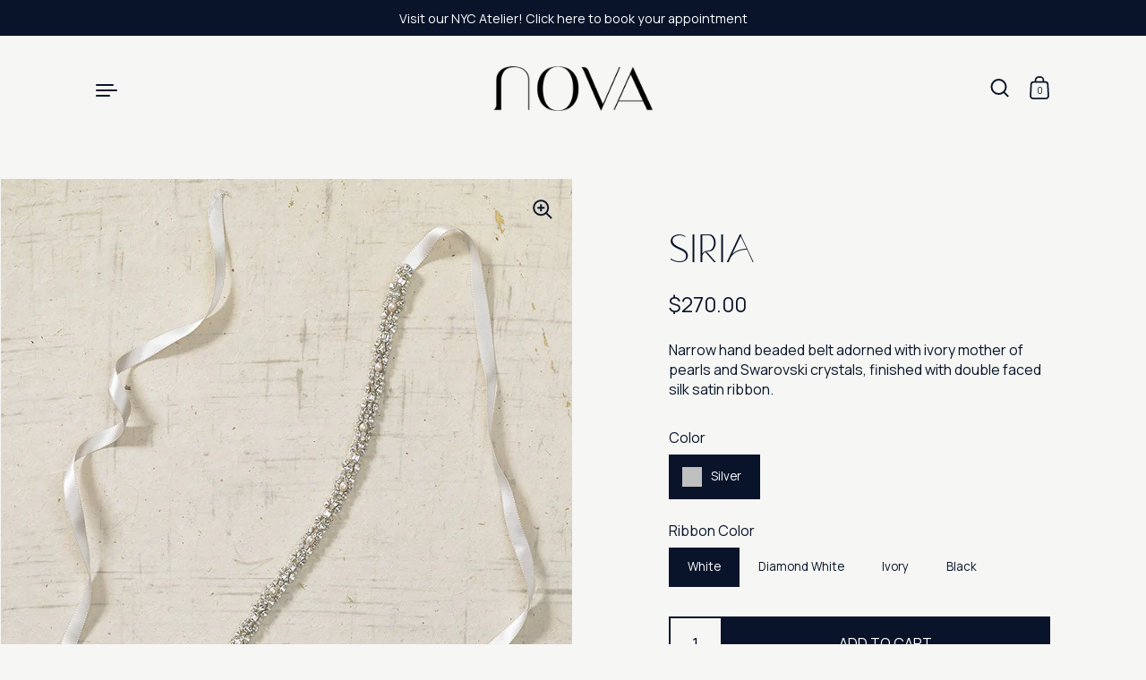

--- FILE ---
content_type: text/html; charset=utf-8
request_url: https://novabridal.com/products/siria
body_size: 23312
content:
<!doctype html>
<html class="no-js" lang="en">
<head>
  <!-- Google tag (gtag.js) -->
<script async src="https://www.googletagmanager.com/gtag/js?id=G-31HLCKJ9GP"></script>
<script>
  window.dataLayer = window.dataLayer || [];
  function gtag(){dataLayer.push(arguments);}
  gtag('js', new Date());

  gtag('config', 'G-31HLCKJ9GP');
</script>

  <meta charset="utf-8">
  <meta http-equiv="X-UA-Compatible" content="IE=edge"> 
  <meta name="viewport" content="width=device-width, initial-scale=1.0, height=device-height, minimum-scale=1.0"><title>Beaded Wedding Sash | NOVA by Enaura &ndash; Nova by Enaura
</title><meta name="description" content="Narrow hand beaded belt adorned with ivory mother of pearls and Swarovski crystals, finished with double faced silk satin ribbon."><link rel="canonical" href="https://novabridal.com/products/siria"><meta property="og:type" content="product">
  <meta property="og:title" content="Siria">

  
    <meta property="og:image" content="http://novabridal.com/cdn/shop/products/BAL2537_1024x.jpg?v=1531413399">
    <meta property="og:image:secure_url" content="https://novabridal.com/cdn/shop/products/BAL2537_1024x.jpg?v=1531413399">
    <meta property="og:image:width" content="1024">
    <meta property="og:image:height" content="1024">
  
    <meta property="og:image" content="http://novabridal.com/cdn/shop/products/BAL2537cu_1024x.jpg?v=1588218244">
    <meta property="og:image:secure_url" content="https://novabridal.com/cdn/shop/products/BAL2537cu_1024x.jpg?v=1588218244">
    <meta property="og:image:width" content="1024">
    <meta property="og:image:height" content="1024">
  

  <meta property="product:price:amount" content="270.00">
  <meta property="product:price:currency" content="USD">
  <meta property="product:availability" content="in stock"><meta property="og:description" content="Narrow hand beaded belt adorned with ivory mother of pearls and Swarovski crystals, finished with double faced silk satin ribbon."><meta property="og:url" content="https://novabridal.com/products/siria">
<meta property="og:site_name" content="Nova by Enaura">

<meta name="twitter:card" content="summary"><meta name="twitter:title" content="Siria">
  <meta name="twitter:description" content="Narrow hand beaded belt adorned with ivory mother of pearls and Swarovski crystals, finished with double faced silk satin ribbon.">
  <meta name="twitter:image" content="https://novabridal.com/cdn/shop/products/BAL2537_600x600_crop_center.jpg?v=1531413399"><script type="application/ld+json">
  {
    "@context": "http://schema.org",
    "@type": "Product",
    "offers": [{
          "@type": "Offer",
          "name": "Silver \/ White",
          "availability":"https://schema.org/InStock",
          "price": 270.0,
          "priceCurrency": "USD",
          "priceValidUntil": "2026-01-29","sku": "BA6255","url": "/products/siria/products/siria?variant=12494502723669"
        },{
          "@type": "Offer",
          "name": "Silver \/ Diamond White",
          "availability":"https://schema.org/InStock",
          "price": 270.0,
          "priceCurrency": "USD",
          "priceValidUntil": "2026-01-29","sku": "BA6255","url": "/products/siria/products/siria?variant=12494502789205"
        },{
          "@type": "Offer",
          "name": "Silver \/ Ivory",
          "availability":"https://schema.org/InStock",
          "price": 270.0,
          "priceCurrency": "USD",
          "priceValidUntil": "2026-01-29","sku": "BA6255","url": "/products/siria/products/siria?variant=12494502854741"
        },{
          "@type": "Offer",
          "name": "Silver \/ Black",
          "availability":"https://schema.org/InStock",
          "price": 270.0,
          "priceCurrency": "USD",
          "priceValidUntil": "2026-01-29","sku": "BA6255","url": "/products/siria/products/siria?variant=12494502985813"
        }],"brand": {
      "name": "Nova"
    },
    "name": "Siria",
    "description": "Narrow hand beaded belt adorned with ivory mother of pearls and Swarovski crystals, finished with double faced silk satin ribbon.",
    "category": "Sash",
    "url": "/products/siria/products/siria",
    "sku": "BA6255",
    "image": {
      "@type": "ImageObject",
      "url": "https://novabridal.com/cdn/shop/products/BAL2537_1024x.jpg?v=1531413399",
      "image": "https://novabridal.com/cdn/shop/products/BAL2537_1024x.jpg?v=1531413399",
      "name": "Siria beaded wedding sash",
      "width": "1024",
      "height": "1024"
    }
  }
  </script><script type="application/ld+json">
  {
    "@context": "http://schema.org",
    "@type": "BreadcrumbList",
  "itemListElement": [{
      "@type": "ListItem",
      "position": 1,
      "name": "Home",
      "item": "https://novabridal.com"
    },{
          "@type": "ListItem",
          "position": 2,
          "name": "Siria",
          "item": "https://novabridal.com/products/siria"
        }]
  }
  </script><script type="application/ld+json">
  {
    "@context": "http://schema.org",
    "@type" : "Organization",
  "name" : "Nova by Enaura",
  "url" : "https://novabridal.com",
  "potentialAction": {
    "@type": "SearchAction",
    "target": "/search?q={search_term}",
    "query-input": "required name=search_term"
  }
  }
  </script><link rel="preload" as="style" href="//novabridal.com/cdn/shop/t/30/assets/theme-uncompressed.css?v=152612862408066814511648586011">
  <link rel="preload" as="script" href="//novabridal.com/cdn/shop/t/30/assets/theme.js?v=8939104670226296761644434772">

  <link rel="preconnect" href="https://cdn.shopify.com"><link rel="preconnect" href="https://fonts.shopifycdn.com" crossorigin><link rel="preload" as="image" href="//novabridal.com/cdn/shop/products/BAL2537_480x.jpg?v=1531413399" imagesrcset="//novabridal.com/cdn/shop/products/BAL2537_260x.jpg?v=1531413399 260w,//novabridal.com/cdn/shop/products/BAL2537_320x.jpg?v=1531413399 320w,//novabridal.com/cdn/shop/products/BAL2537_360x.jpg?v=1531413399 360w,//novabridal.com/cdn/shop/products/BAL2537_420x.jpg?v=1531413399 420w,//novabridal.com/cdn/shop/products/BAL2537_480x.jpg?v=1531413399 480w,//novabridal.com/cdn/shop/products/BAL2537_640x.jpg?v=1531413399 640w,//novabridal.com/cdn/shop/products/BAL2537_840x.jpg?v=1531413399 840w" imagesizes="(max-width: 835px) calc(100vw - 90px), (max-width: 1023px) 50vw, 42vw">
  <link rel="preconnect" href="https://fonts.googleapis.com">
  <link rel="preconnect" href="https://fonts.gstatic.com" crossorigin>
  <link href="https://fonts.googleapis.com/css2?family=Red+Hat+Display&family=Manrope&display=swap" rel="stylesheet"><link rel="preload" href="//novabridal.com/cdn/fonts/roboto/roboto_n4.2019d890f07b1852f56ce63ba45b2db45d852cba.woff2" as="font" type="font/woff2" crossorigin><style>
    @font-face {
      font-family: "claroregular";
      src: url("//novabridal.com/cdn/shop/t/30/assets/claro-regular-webfont.woff2?v=31978121345332432721644434767") format('woff2'),
           url("//novabridal.com/cdn/shop/t/30/assets/claro-regular-webfont.woff?v=71913847264335880361644434766") format('woff');
      font-weight: normal;
      font-style: normal;
    }:root {

    /* Color variables */

    --color-text: #09142a;
    --color-text-rgb: 9, 20, 42;
    --color-text-invert: #f6ebd5;
    --color-text-foreground: #fff;

    --color-accent: #09142a;
    --color-accent-invert: #f6ebd5;
    --color-accent-foreground: #fff;

    --color-background: #f6f6f4;
    --color-background-secondary: #edede9;
    --color-background-rgb: 246, 246, 244;
    --color-background-opacity: rgba(246, 246, 244, 0);
    
    --color-sales-price: #ea0000;

    --color-borders-opacity: .46;

    --color-body-text: #09142a;
    --color-body: #f6f6f4;
    --color-bg: #f6f6f4;

    /* Font variables */

    
    --font-stack-headings: claroregular, sans-serif;
    
    --font-weight-headings: 400; 
    --font-weight-headings-bold:  400 ; 
    --font-style-headings: normal;

    
    --font-stack-subheadings: Red Hat Display, sans-serif;
    
    --font-weight-subheadings: 400; 
    --font-weight-subheadings-bold:  400 ; 
    --font-style-subheadings: normal;

    
    --font-stack-body: Manrope, sans-serif;
    
    --font-weight-body: 400;
    --font-weight-body-bold:  400 ; 
    --font-style-body: normal;

    --base-headings-size: 32;
    --base-body-size: 16;

  }

  select, .regular-select-inner, .facets__summary {
    background-image: url("data:image/svg+xml,%0A%3Csvg width='13' height='12' viewBox='0 0 13 12' fill='none' xmlns='http://www.w3.org/2000/svg'%3E%3Cpath d='M12.5563 6.06934L6.66733 11.9583L0.77832 6.06934H7.20269H12.5563Z' fill='%2309142a'/%3E%3C/svg%3E%0A") !important;
  }

</style><link rel="stylesheet" href="//novabridal.com/cdn/shop/t/30/assets/theme-uncompressed.css?v=152612862408066814511648586011">

  <script>window.performance && window.performance.mark && window.performance.mark('shopify.content_for_header.start');</script><meta name="facebook-domain-verification" content="p9jojf57eguvxx641z9n5ni13ycwbl">
<meta name="facebook-domain-verification" content="mi3e2xnfv1shyaxgk6otyemccky1lh">
<meta id="shopify-digital-wallet" name="shopify-digital-wallet" content="/269221929/digital_wallets/dialog">
<meta name="shopify-checkout-api-token" content="8b72df551256242913e6efa8f9b949e4">
<link rel="alternate" type="application/json+oembed" href="https://novabridal.com/products/siria.oembed">
<script async="async" src="/checkouts/internal/preloads.js?locale=en-US"></script>
<link rel="preconnect" href="https://shop.app" crossorigin="anonymous">
<script async="async" src="https://shop.app/checkouts/internal/preloads.js?locale=en-US&shop_id=269221929" crossorigin="anonymous"></script>
<script id="apple-pay-shop-capabilities" type="application/json">{"shopId":269221929,"countryCode":"US","currencyCode":"USD","merchantCapabilities":["supports3DS"],"merchantId":"gid:\/\/shopify\/Shop\/269221929","merchantName":"Nova by Enaura","requiredBillingContactFields":["postalAddress","email","phone"],"requiredShippingContactFields":["postalAddress","email","phone"],"shippingType":"shipping","supportedNetworks":["visa","masterCard","amex","discover","elo","jcb"],"total":{"type":"pending","label":"Nova by Enaura","amount":"1.00"},"shopifyPaymentsEnabled":true,"supportsSubscriptions":true}</script>
<script id="shopify-features" type="application/json">{"accessToken":"8b72df551256242913e6efa8f9b949e4","betas":["rich-media-storefront-analytics"],"domain":"novabridal.com","predictiveSearch":true,"shopId":269221929,"locale":"en"}</script>
<script>var Shopify = Shopify || {};
Shopify.shop = "blissbyblossom.myshopify.com";
Shopify.locale = "en";
Shopify.currency = {"active":"USD","rate":"1.0"};
Shopify.country = "US";
Shopify.theme = {"name":"Highlight 1.2 (Loop Subscriptions)","id":121505316949,"schema_name":"Highlight","schema_version":"2.0.0","theme_store_id":903,"role":"main"};
Shopify.theme.handle = "null";
Shopify.theme.style = {"id":null,"handle":null};
Shopify.cdnHost = "novabridal.com/cdn";
Shopify.routes = Shopify.routes || {};
Shopify.routes.root = "/";</script>
<script type="module">!function(o){(o.Shopify=o.Shopify||{}).modules=!0}(window);</script>
<script>!function(o){function n(){var o=[];function n(){o.push(Array.prototype.slice.apply(arguments))}return n.q=o,n}var t=o.Shopify=o.Shopify||{};t.loadFeatures=n(),t.autoloadFeatures=n()}(window);</script>
<script>
  window.ShopifyPay = window.ShopifyPay || {};
  window.ShopifyPay.apiHost = "shop.app\/pay";
  window.ShopifyPay.redirectState = null;
</script>
<script id="shop-js-analytics" type="application/json">{"pageType":"product"}</script>
<script defer="defer" async type="module" src="//novabridal.com/cdn/shopifycloud/shop-js/modules/v2/client.init-shop-cart-sync_C5BV16lS.en.esm.js"></script>
<script defer="defer" async type="module" src="//novabridal.com/cdn/shopifycloud/shop-js/modules/v2/chunk.common_CygWptCX.esm.js"></script>
<script type="module">
  await import("//novabridal.com/cdn/shopifycloud/shop-js/modules/v2/client.init-shop-cart-sync_C5BV16lS.en.esm.js");
await import("//novabridal.com/cdn/shopifycloud/shop-js/modules/v2/chunk.common_CygWptCX.esm.js");

  window.Shopify.SignInWithShop?.initShopCartSync?.({"fedCMEnabled":true,"windoidEnabled":true});

</script>
<script>
  window.Shopify = window.Shopify || {};
  if (!window.Shopify.featureAssets) window.Shopify.featureAssets = {};
  window.Shopify.featureAssets['shop-js'] = {"shop-cart-sync":["modules/v2/client.shop-cart-sync_ZFArdW7E.en.esm.js","modules/v2/chunk.common_CygWptCX.esm.js"],"init-fed-cm":["modules/v2/client.init-fed-cm_CmiC4vf6.en.esm.js","modules/v2/chunk.common_CygWptCX.esm.js"],"shop-button":["modules/v2/client.shop-button_tlx5R9nI.en.esm.js","modules/v2/chunk.common_CygWptCX.esm.js"],"shop-cash-offers":["modules/v2/client.shop-cash-offers_DOA2yAJr.en.esm.js","modules/v2/chunk.common_CygWptCX.esm.js","modules/v2/chunk.modal_D71HUcav.esm.js"],"init-windoid":["modules/v2/client.init-windoid_sURxWdc1.en.esm.js","modules/v2/chunk.common_CygWptCX.esm.js"],"shop-toast-manager":["modules/v2/client.shop-toast-manager_ClPi3nE9.en.esm.js","modules/v2/chunk.common_CygWptCX.esm.js"],"init-shop-email-lookup-coordinator":["modules/v2/client.init-shop-email-lookup-coordinator_B8hsDcYM.en.esm.js","modules/v2/chunk.common_CygWptCX.esm.js"],"init-shop-cart-sync":["modules/v2/client.init-shop-cart-sync_C5BV16lS.en.esm.js","modules/v2/chunk.common_CygWptCX.esm.js"],"avatar":["modules/v2/client.avatar_BTnouDA3.en.esm.js"],"pay-button":["modules/v2/client.pay-button_FdsNuTd3.en.esm.js","modules/v2/chunk.common_CygWptCX.esm.js"],"init-customer-accounts":["modules/v2/client.init-customer-accounts_DxDtT_ad.en.esm.js","modules/v2/client.shop-login-button_C5VAVYt1.en.esm.js","modules/v2/chunk.common_CygWptCX.esm.js","modules/v2/chunk.modal_D71HUcav.esm.js"],"init-shop-for-new-customer-accounts":["modules/v2/client.init-shop-for-new-customer-accounts_ChsxoAhi.en.esm.js","modules/v2/client.shop-login-button_C5VAVYt1.en.esm.js","modules/v2/chunk.common_CygWptCX.esm.js","modules/v2/chunk.modal_D71HUcav.esm.js"],"shop-login-button":["modules/v2/client.shop-login-button_C5VAVYt1.en.esm.js","modules/v2/chunk.common_CygWptCX.esm.js","modules/v2/chunk.modal_D71HUcav.esm.js"],"init-customer-accounts-sign-up":["modules/v2/client.init-customer-accounts-sign-up_CPSyQ0Tj.en.esm.js","modules/v2/client.shop-login-button_C5VAVYt1.en.esm.js","modules/v2/chunk.common_CygWptCX.esm.js","modules/v2/chunk.modal_D71HUcav.esm.js"],"shop-follow-button":["modules/v2/client.shop-follow-button_Cva4Ekp9.en.esm.js","modules/v2/chunk.common_CygWptCX.esm.js","modules/v2/chunk.modal_D71HUcav.esm.js"],"checkout-modal":["modules/v2/client.checkout-modal_BPM8l0SH.en.esm.js","modules/v2/chunk.common_CygWptCX.esm.js","modules/v2/chunk.modal_D71HUcav.esm.js"],"lead-capture":["modules/v2/client.lead-capture_Bi8yE_yS.en.esm.js","modules/v2/chunk.common_CygWptCX.esm.js","modules/v2/chunk.modal_D71HUcav.esm.js"],"shop-login":["modules/v2/client.shop-login_D6lNrXab.en.esm.js","modules/v2/chunk.common_CygWptCX.esm.js","modules/v2/chunk.modal_D71HUcav.esm.js"],"payment-terms":["modules/v2/client.payment-terms_CZxnsJam.en.esm.js","modules/v2/chunk.common_CygWptCX.esm.js","modules/v2/chunk.modal_D71HUcav.esm.js"]};
</script>
<script>(function() {
  var isLoaded = false;
  function asyncLoad() {
    if (isLoaded) return;
    isLoaded = true;
    var urls = ["\/\/blissbyblossom.bookthatapp.com\/javascripts\/bta.js?shop=blissbyblossom.myshopify.com","https:\/\/formbuilder.hulkapps.com\/skeletopapp.js?shop=blissbyblossom.myshopify.com","\/\/d1liekpayvooaz.cloudfront.net\/apps\/customizery\/customizery.js?shop=blissbyblossom.myshopify.com","\/\/code.tidio.co\/fm5bfsl6lh0pprssvsugtv4zhhwwn2s6.js?shop=blissbyblossom.myshopify.com","\/\/cdn.shopify.com\/proxy\/b3cdecabdcd7b3b9ca0b63603976ef76f6bbd4cd7161a7e675fcf3eafa84d597\/blissbyblossom.bookthatapp.com\/javascripts\/bta-installed.js?shop=blissbyblossom.myshopify.com\u0026sp-cache-control=cHVibGljLCBtYXgtYWdlPTkwMA","https:\/\/s1.staq-cdn.com\/appointly\/api\/js\/269221929\/main.js?sId=269221929\u0026v=TL8V16UGC5287W9TSEJRSKWZ\u0026shop=blissbyblossom.myshopify.com"];
    for (var i = 0; i < urls.length; i++) {
      var s = document.createElement('script');
      s.type = 'text/javascript';
      s.async = true;
      s.src = urls[i];
      var x = document.getElementsByTagName('script')[0];
      x.parentNode.insertBefore(s, x);
    }
  };
  if(window.attachEvent) {
    window.attachEvent('onload', asyncLoad);
  } else {
    window.addEventListener('load', asyncLoad, false);
  }
})();</script>
<script id="__st">var __st={"a":269221929,"offset":-18000,"reqid":"a0caca2c-3309-4231-a1aa-5a358c91ac7a-1768798928","pageurl":"novabridal.com\/products\/siria","u":"96f9fd2ac10e","p":"product","rtyp":"product","rid":1350859784277};</script>
<script>window.ShopifyPaypalV4VisibilityTracking = true;</script>
<script id="captcha-bootstrap">!function(){'use strict';const t='contact',e='account',n='new_comment',o=[[t,t],['blogs',n],['comments',n],[t,'customer']],c=[[e,'customer_login'],[e,'guest_login'],[e,'recover_customer_password'],[e,'create_customer']],r=t=>t.map((([t,e])=>`form[action*='/${t}']:not([data-nocaptcha='true']) input[name='form_type'][value='${e}']`)).join(','),a=t=>()=>t?[...document.querySelectorAll(t)].map((t=>t.form)):[];function s(){const t=[...o],e=r(t);return a(e)}const i='password',u='form_key',d=['recaptcha-v3-token','g-recaptcha-response','h-captcha-response',i],f=()=>{try{return window.sessionStorage}catch{return}},m='__shopify_v',_=t=>t.elements[u];function p(t,e,n=!1){try{const o=window.sessionStorage,c=JSON.parse(o.getItem(e)),{data:r}=function(t){const{data:e,action:n}=t;return t[m]||n?{data:e,action:n}:{data:t,action:n}}(c);for(const[e,n]of Object.entries(r))t.elements[e]&&(t.elements[e].value=n);n&&o.removeItem(e)}catch(o){console.error('form repopulation failed',{error:o})}}const l='form_type',E='cptcha';function T(t){t.dataset[E]=!0}const w=window,h=w.document,L='Shopify',v='ce_forms',y='captcha';let A=!1;((t,e)=>{const n=(g='f06e6c50-85a8-45c8-87d0-21a2b65856fe',I='https://cdn.shopify.com/shopifycloud/storefront-forms-hcaptcha/ce_storefront_forms_captcha_hcaptcha.v1.5.2.iife.js',D={infoText:'Protected by hCaptcha',privacyText:'Privacy',termsText:'Terms'},(t,e,n)=>{const o=w[L][v],c=o.bindForm;if(c)return c(t,g,e,D).then(n);var r;o.q.push([[t,g,e,D],n]),r=I,A||(h.body.append(Object.assign(h.createElement('script'),{id:'captcha-provider',async:!0,src:r})),A=!0)});var g,I,D;w[L]=w[L]||{},w[L][v]=w[L][v]||{},w[L][v].q=[],w[L][y]=w[L][y]||{},w[L][y].protect=function(t,e){n(t,void 0,e),T(t)},Object.freeze(w[L][y]),function(t,e,n,w,h,L){const[v,y,A,g]=function(t,e,n){const i=e?o:[],u=t?c:[],d=[...i,...u],f=r(d),m=r(i),_=r(d.filter((([t,e])=>n.includes(e))));return[a(f),a(m),a(_),s()]}(w,h,L),I=t=>{const e=t.target;return e instanceof HTMLFormElement?e:e&&e.form},D=t=>v().includes(t);t.addEventListener('submit',(t=>{const e=I(t);if(!e)return;const n=D(e)&&!e.dataset.hcaptchaBound&&!e.dataset.recaptchaBound,o=_(e),c=g().includes(e)&&(!o||!o.value);(n||c)&&t.preventDefault(),c&&!n&&(function(t){try{if(!f())return;!function(t){const e=f();if(!e)return;const n=_(t);if(!n)return;const o=n.value;o&&e.removeItem(o)}(t);const e=Array.from(Array(32),(()=>Math.random().toString(36)[2])).join('');!function(t,e){_(t)||t.append(Object.assign(document.createElement('input'),{type:'hidden',name:u})),t.elements[u].value=e}(t,e),function(t,e){const n=f();if(!n)return;const o=[...t.querySelectorAll(`input[type='${i}']`)].map((({name:t})=>t)),c=[...d,...o],r={};for(const[a,s]of new FormData(t).entries())c.includes(a)||(r[a]=s);n.setItem(e,JSON.stringify({[m]:1,action:t.action,data:r}))}(t,e)}catch(e){console.error('failed to persist form',e)}}(e),e.submit())}));const S=(t,e)=>{t&&!t.dataset[E]&&(n(t,e.some((e=>e===t))),T(t))};for(const o of['focusin','change'])t.addEventListener(o,(t=>{const e=I(t);D(e)&&S(e,y())}));const B=e.get('form_key'),M=e.get(l),P=B&&M;t.addEventListener('DOMContentLoaded',(()=>{const t=y();if(P)for(const e of t)e.elements[l].value===M&&p(e,B);[...new Set([...A(),...v().filter((t=>'true'===t.dataset.shopifyCaptcha))])].forEach((e=>S(e,t)))}))}(h,new URLSearchParams(w.location.search),n,t,e,['guest_login'])})(!1,!0)}();</script>
<script integrity="sha256-4kQ18oKyAcykRKYeNunJcIwy7WH5gtpwJnB7kiuLZ1E=" data-source-attribution="shopify.loadfeatures" defer="defer" src="//novabridal.com/cdn/shopifycloud/storefront/assets/storefront/load_feature-a0a9edcb.js" crossorigin="anonymous"></script>
<script crossorigin="anonymous" defer="defer" src="//novabridal.com/cdn/shopifycloud/storefront/assets/shopify_pay/storefront-65b4c6d7.js?v=20250812"></script>
<script data-source-attribution="shopify.dynamic_checkout.dynamic.init">var Shopify=Shopify||{};Shopify.PaymentButton=Shopify.PaymentButton||{isStorefrontPortableWallets:!0,init:function(){window.Shopify.PaymentButton.init=function(){};var t=document.createElement("script");t.src="https://novabridal.com/cdn/shopifycloud/portable-wallets/latest/portable-wallets.en.js",t.type="module",document.head.appendChild(t)}};
</script>
<script data-source-attribution="shopify.dynamic_checkout.buyer_consent">
  function portableWalletsHideBuyerConsent(e){var t=document.getElementById("shopify-buyer-consent"),n=document.getElementById("shopify-subscription-policy-button");t&&n&&(t.classList.add("hidden"),t.setAttribute("aria-hidden","true"),n.removeEventListener("click",e))}function portableWalletsShowBuyerConsent(e){var t=document.getElementById("shopify-buyer-consent"),n=document.getElementById("shopify-subscription-policy-button");t&&n&&(t.classList.remove("hidden"),t.removeAttribute("aria-hidden"),n.addEventListener("click",e))}window.Shopify?.PaymentButton&&(window.Shopify.PaymentButton.hideBuyerConsent=portableWalletsHideBuyerConsent,window.Shopify.PaymentButton.showBuyerConsent=portableWalletsShowBuyerConsent);
</script>
<script data-source-attribution="shopify.dynamic_checkout.cart.bootstrap">document.addEventListener("DOMContentLoaded",(function(){function t(){return document.querySelector("shopify-accelerated-checkout-cart, shopify-accelerated-checkout")}if(t())Shopify.PaymentButton.init();else{new MutationObserver((function(e,n){t()&&(Shopify.PaymentButton.init(),n.disconnect())})).observe(document.body,{childList:!0,subtree:!0})}}));
</script>
<link id="shopify-accelerated-checkout-styles" rel="stylesheet" media="screen" href="https://novabridal.com/cdn/shopifycloud/portable-wallets/latest/accelerated-checkout-backwards-compat.css" crossorigin="anonymous">
<style id="shopify-accelerated-checkout-cart">
        #shopify-buyer-consent {
  margin-top: 1em;
  display: inline-block;
  width: 100%;
}

#shopify-buyer-consent.hidden {
  display: none;
}

#shopify-subscription-policy-button {
  background: none;
  border: none;
  padding: 0;
  text-decoration: underline;
  font-size: inherit;
  cursor: pointer;
}

#shopify-subscription-policy-button::before {
  box-shadow: none;
}

      </style>

<script>window.performance && window.performance.mark && window.performance.mark('shopify.content_for_header.end');</script>
<script src="//d1liekpayvooaz.cloudfront.net/apps/customizery/customizery.js?shop=blissbyblossom.myshopify.com"></script><script>
    const ProductHeaderHelper = productSelector => {
      const originalHeader = document.querySelector(`${productSelector} .product__header`);
      let duplicateHeader = document.createElement('div');
      duplicateHeader.classList = 'product__header-mobile hide smaller-lap--show-block';
      duplicateHeader.innerHTML = document.querySelector(`${productSelector} product-header`).innerHTML;
      duplicateHeader.querySelector('.product__price').id = "";
      document.querySelector(`${productSelector}`).prepend(duplicateHeader);
      duplicateHeader = duplicateHeader.querySelector('.product__header');
      const headerObserver = new MutationObserver(mutations=>{
        for ( const mutation of mutations ) {
          duplicateHeader.innerHTML = originalHeader.innerHTML;
        }
      });
      headerObserver.observe(originalHeader,{ attributes: false, childList: true, subtree: true })
    }
  </script>

  <noscript>
    <link href="//novabridal.com/cdn/shop/t/30/assets/theme-noscript.css?v=49433206297943175351644434770" rel="stylesheet" type="text/css" media="all" />
  </noscript>

  <script src="//ajax.googleapis.com/ajax/libs/jquery/1.8.3/jquery.min.js" type="text/javascript"></script>
  <!-- Hotjar Tracking Code for https://novabridal.com/ -->
<script>
    (function(h,o,t,j,a,r){
        h.hj=h.hj||function(){(h.hj.q=h.hj.q||[]).push(arguments)};
        h._hjSettings={hjid:3102432,hjsv:6};
        a=o.getElementsByTagName('head')[0];
        r=o.createElement('script');r.async=1;
        r.src=t+h._hjSettings.hjid+j+h._hjSettings.hjsv;
        a.appendChild(r);
    })(window,document,'https://static.hotjar.com/c/hotjar-','.js?sv=');
</script>
<!-- BEGIN app block: shopify://apps/klaviyo-email-marketing-sms/blocks/klaviyo-onsite-embed/2632fe16-c075-4321-a88b-50b567f42507 -->















  <script>
    window.klaviyoReviewsProductDesignMode = false
  </script>







<!-- END app block --><link href="https://monorail-edge.shopifysvc.com" rel="dns-prefetch">
<script>(function(){if ("sendBeacon" in navigator && "performance" in window) {try {var session_token_from_headers = performance.getEntriesByType('navigation')[0].serverTiming.find(x => x.name == '_s').description;} catch {var session_token_from_headers = undefined;}var session_cookie_matches = document.cookie.match(/_shopify_s=([^;]*)/);var session_token_from_cookie = session_cookie_matches && session_cookie_matches.length === 2 ? session_cookie_matches[1] : "";var session_token = session_token_from_headers || session_token_from_cookie || "";function handle_abandonment_event(e) {var entries = performance.getEntries().filter(function(entry) {return /monorail-edge.shopifysvc.com/.test(entry.name);});if (!window.abandonment_tracked && entries.length === 0) {window.abandonment_tracked = true;var currentMs = Date.now();var navigation_start = performance.timing.navigationStart;var payload = {shop_id: 269221929,url: window.location.href,navigation_start,duration: currentMs - navigation_start,session_token,page_type: "product"};window.navigator.sendBeacon("https://monorail-edge.shopifysvc.com/v1/produce", JSON.stringify({schema_id: "online_store_buyer_site_abandonment/1.1",payload: payload,metadata: {event_created_at_ms: currentMs,event_sent_at_ms: currentMs}}));}}window.addEventListener('pagehide', handle_abandonment_event);}}());</script>
<script id="web-pixels-manager-setup">(function e(e,d,r,n,o){if(void 0===o&&(o={}),!Boolean(null===(a=null===(i=window.Shopify)||void 0===i?void 0:i.analytics)||void 0===a?void 0:a.replayQueue)){var i,a;window.Shopify=window.Shopify||{};var t=window.Shopify;t.analytics=t.analytics||{};var s=t.analytics;s.replayQueue=[],s.publish=function(e,d,r){return s.replayQueue.push([e,d,r]),!0};try{self.performance.mark("wpm:start")}catch(e){}var l=function(){var e={modern:/Edge?\/(1{2}[4-9]|1[2-9]\d|[2-9]\d{2}|\d{4,})\.\d+(\.\d+|)|Firefox\/(1{2}[4-9]|1[2-9]\d|[2-9]\d{2}|\d{4,})\.\d+(\.\d+|)|Chrom(ium|e)\/(9{2}|\d{3,})\.\d+(\.\d+|)|(Maci|X1{2}).+ Version\/(15\.\d+|(1[6-9]|[2-9]\d|\d{3,})\.\d+)([,.]\d+|)( \(\w+\)|)( Mobile\/\w+|) Safari\/|Chrome.+OPR\/(9{2}|\d{3,})\.\d+\.\d+|(CPU[ +]OS|iPhone[ +]OS|CPU[ +]iPhone|CPU IPhone OS|CPU iPad OS)[ +]+(15[._]\d+|(1[6-9]|[2-9]\d|\d{3,})[._]\d+)([._]\d+|)|Android:?[ /-](13[3-9]|1[4-9]\d|[2-9]\d{2}|\d{4,})(\.\d+|)(\.\d+|)|Android.+Firefox\/(13[5-9]|1[4-9]\d|[2-9]\d{2}|\d{4,})\.\d+(\.\d+|)|Android.+Chrom(ium|e)\/(13[3-9]|1[4-9]\d|[2-9]\d{2}|\d{4,})\.\d+(\.\d+|)|SamsungBrowser\/([2-9]\d|\d{3,})\.\d+/,legacy:/Edge?\/(1[6-9]|[2-9]\d|\d{3,})\.\d+(\.\d+|)|Firefox\/(5[4-9]|[6-9]\d|\d{3,})\.\d+(\.\d+|)|Chrom(ium|e)\/(5[1-9]|[6-9]\d|\d{3,})\.\d+(\.\d+|)([\d.]+$|.*Safari\/(?![\d.]+ Edge\/[\d.]+$))|(Maci|X1{2}).+ Version\/(10\.\d+|(1[1-9]|[2-9]\d|\d{3,})\.\d+)([,.]\d+|)( \(\w+\)|)( Mobile\/\w+|) Safari\/|Chrome.+OPR\/(3[89]|[4-9]\d|\d{3,})\.\d+\.\d+|(CPU[ +]OS|iPhone[ +]OS|CPU[ +]iPhone|CPU IPhone OS|CPU iPad OS)[ +]+(10[._]\d+|(1[1-9]|[2-9]\d|\d{3,})[._]\d+)([._]\d+|)|Android:?[ /-](13[3-9]|1[4-9]\d|[2-9]\d{2}|\d{4,})(\.\d+|)(\.\d+|)|Mobile Safari.+OPR\/([89]\d|\d{3,})\.\d+\.\d+|Android.+Firefox\/(13[5-9]|1[4-9]\d|[2-9]\d{2}|\d{4,})\.\d+(\.\d+|)|Android.+Chrom(ium|e)\/(13[3-9]|1[4-9]\d|[2-9]\d{2}|\d{4,})\.\d+(\.\d+|)|Android.+(UC? ?Browser|UCWEB|U3)[ /]?(15\.([5-9]|\d{2,})|(1[6-9]|[2-9]\d|\d{3,})\.\d+)\.\d+|SamsungBrowser\/(5\.\d+|([6-9]|\d{2,})\.\d+)|Android.+MQ{2}Browser\/(14(\.(9|\d{2,})|)|(1[5-9]|[2-9]\d|\d{3,})(\.\d+|))(\.\d+|)|K[Aa][Ii]OS\/(3\.\d+|([4-9]|\d{2,})\.\d+)(\.\d+|)/},d=e.modern,r=e.legacy,n=navigator.userAgent;return n.match(d)?"modern":n.match(r)?"legacy":"unknown"}(),u="modern"===l?"modern":"legacy",c=(null!=n?n:{modern:"",legacy:""})[u],f=function(e){return[e.baseUrl,"/wpm","/b",e.hashVersion,"modern"===e.buildTarget?"m":"l",".js"].join("")}({baseUrl:d,hashVersion:r,buildTarget:u}),m=function(e){var d=e.version,r=e.bundleTarget,n=e.surface,o=e.pageUrl,i=e.monorailEndpoint;return{emit:function(e){var a=e.status,t=e.errorMsg,s=(new Date).getTime(),l=JSON.stringify({metadata:{event_sent_at_ms:s},events:[{schema_id:"web_pixels_manager_load/3.1",payload:{version:d,bundle_target:r,page_url:o,status:a,surface:n,error_msg:t},metadata:{event_created_at_ms:s}}]});if(!i)return console&&console.warn&&console.warn("[Web Pixels Manager] No Monorail endpoint provided, skipping logging."),!1;try{return self.navigator.sendBeacon.bind(self.navigator)(i,l)}catch(e){}var u=new XMLHttpRequest;try{return u.open("POST",i,!0),u.setRequestHeader("Content-Type","text/plain"),u.send(l),!0}catch(e){return console&&console.warn&&console.warn("[Web Pixels Manager] Got an unhandled error while logging to Monorail."),!1}}}}({version:r,bundleTarget:l,surface:e.surface,pageUrl:self.location.href,monorailEndpoint:e.monorailEndpoint});try{o.browserTarget=l,function(e){var d=e.src,r=e.async,n=void 0===r||r,o=e.onload,i=e.onerror,a=e.sri,t=e.scriptDataAttributes,s=void 0===t?{}:t,l=document.createElement("script"),u=document.querySelector("head"),c=document.querySelector("body");if(l.async=n,l.src=d,a&&(l.integrity=a,l.crossOrigin="anonymous"),s)for(var f in s)if(Object.prototype.hasOwnProperty.call(s,f))try{l.dataset[f]=s[f]}catch(e){}if(o&&l.addEventListener("load",o),i&&l.addEventListener("error",i),u)u.appendChild(l);else{if(!c)throw new Error("Did not find a head or body element to append the script");c.appendChild(l)}}({src:f,async:!0,onload:function(){if(!function(){var e,d;return Boolean(null===(d=null===(e=window.Shopify)||void 0===e?void 0:e.analytics)||void 0===d?void 0:d.initialized)}()){var d=window.webPixelsManager.init(e)||void 0;if(d){var r=window.Shopify.analytics;r.replayQueue.forEach((function(e){var r=e[0],n=e[1],o=e[2];d.publishCustomEvent(r,n,o)})),r.replayQueue=[],r.publish=d.publishCustomEvent,r.visitor=d.visitor,r.initialized=!0}}},onerror:function(){return m.emit({status:"failed",errorMsg:"".concat(f," has failed to load")})},sri:function(e){var d=/^sha384-[A-Za-z0-9+/=]+$/;return"string"==typeof e&&d.test(e)}(c)?c:"",scriptDataAttributes:o}),m.emit({status:"loading"})}catch(e){m.emit({status:"failed",errorMsg:(null==e?void 0:e.message)||"Unknown error"})}}})({shopId: 269221929,storefrontBaseUrl: "https://novabridal.com",extensionsBaseUrl: "https://extensions.shopifycdn.com/cdn/shopifycloud/web-pixels-manager",monorailEndpoint: "https://monorail-edge.shopifysvc.com/unstable/produce_batch",surface: "storefront-renderer",enabledBetaFlags: ["2dca8a86"],webPixelsConfigList: [{"id":"173178965","configuration":"{\"config\":\"{\\\"pixel_id\\\":\\\"G-31HLCKJ9GP\\\",\\\"gtag_events\\\":[{\\\"type\\\":\\\"purchase\\\",\\\"action_label\\\":\\\"G-31HLCKJ9GP\\\"},{\\\"type\\\":\\\"page_view\\\",\\\"action_label\\\":\\\"G-31HLCKJ9GP\\\"},{\\\"type\\\":\\\"view_item\\\",\\\"action_label\\\":\\\"G-31HLCKJ9GP\\\"},{\\\"type\\\":\\\"search\\\",\\\"action_label\\\":\\\"G-31HLCKJ9GP\\\"},{\\\"type\\\":\\\"add_to_cart\\\",\\\"action_label\\\":\\\"G-31HLCKJ9GP\\\"},{\\\"type\\\":\\\"begin_checkout\\\",\\\"action_label\\\":\\\"G-31HLCKJ9GP\\\"},{\\\"type\\\":\\\"add_payment_info\\\",\\\"action_label\\\":\\\"G-31HLCKJ9GP\\\"}],\\\"enable_monitoring_mode\\\":false}\"}","eventPayloadVersion":"v1","runtimeContext":"OPEN","scriptVersion":"b2a88bafab3e21179ed38636efcd8a93","type":"APP","apiClientId":1780363,"privacyPurposes":[],"dataSharingAdjustments":{"protectedCustomerApprovalScopes":["read_customer_address","read_customer_email","read_customer_name","read_customer_personal_data","read_customer_phone"]}},{"id":"82378837","configuration":"{\"pixel_id\":\"128014222430365\",\"pixel_type\":\"facebook_pixel\",\"metaapp_system_user_token\":\"-\"}","eventPayloadVersion":"v1","runtimeContext":"OPEN","scriptVersion":"ca16bc87fe92b6042fbaa3acc2fbdaa6","type":"APP","apiClientId":2329312,"privacyPurposes":["ANALYTICS","MARKETING","SALE_OF_DATA"],"dataSharingAdjustments":{"protectedCustomerApprovalScopes":["read_customer_address","read_customer_email","read_customer_name","read_customer_personal_data","read_customer_phone"]}},{"id":"27197525","configuration":"{\"tagID\":\"2614220620806\"}","eventPayloadVersion":"v1","runtimeContext":"STRICT","scriptVersion":"18031546ee651571ed29edbe71a3550b","type":"APP","apiClientId":3009811,"privacyPurposes":["ANALYTICS","MARKETING","SALE_OF_DATA"],"dataSharingAdjustments":{"protectedCustomerApprovalScopes":["read_customer_address","read_customer_email","read_customer_name","read_customer_personal_data","read_customer_phone"]}},{"id":"shopify-app-pixel","configuration":"{}","eventPayloadVersion":"v1","runtimeContext":"STRICT","scriptVersion":"0450","apiClientId":"shopify-pixel","type":"APP","privacyPurposes":["ANALYTICS","MARKETING"]},{"id":"shopify-custom-pixel","eventPayloadVersion":"v1","runtimeContext":"LAX","scriptVersion":"0450","apiClientId":"shopify-pixel","type":"CUSTOM","privacyPurposes":["ANALYTICS","MARKETING"]}],isMerchantRequest: false,initData: {"shop":{"name":"Nova by Enaura","paymentSettings":{"currencyCode":"USD"},"myshopifyDomain":"blissbyblossom.myshopify.com","countryCode":"US","storefrontUrl":"https:\/\/novabridal.com"},"customer":null,"cart":null,"checkout":null,"productVariants":[{"price":{"amount":270.0,"currencyCode":"USD"},"product":{"title":"Siria","vendor":"Nova","id":"1350859784277","untranslatedTitle":"Siria","url":"\/products\/siria","type":"Sash"},"id":"12494502723669","image":{"src":"\/\/novabridal.com\/cdn\/shop\/products\/BAL2537.jpg?v=1531413399"},"sku":"BA6255","title":"Silver \/ White","untranslatedTitle":"Silver \/ White"},{"price":{"amount":270.0,"currencyCode":"USD"},"product":{"title":"Siria","vendor":"Nova","id":"1350859784277","untranslatedTitle":"Siria","url":"\/products\/siria","type":"Sash"},"id":"12494502789205","image":{"src":"\/\/novabridal.com\/cdn\/shop\/products\/BAL2537.jpg?v=1531413399"},"sku":"BA6255","title":"Silver \/ Diamond White","untranslatedTitle":"Silver \/ Diamond White"},{"price":{"amount":270.0,"currencyCode":"USD"},"product":{"title":"Siria","vendor":"Nova","id":"1350859784277","untranslatedTitle":"Siria","url":"\/products\/siria","type":"Sash"},"id":"12494502854741","image":{"src":"\/\/novabridal.com\/cdn\/shop\/products\/BAL2537.jpg?v=1531413399"},"sku":"BA6255","title":"Silver \/ Ivory","untranslatedTitle":"Silver \/ Ivory"},{"price":{"amount":270.0,"currencyCode":"USD"},"product":{"title":"Siria","vendor":"Nova","id":"1350859784277","untranslatedTitle":"Siria","url":"\/products\/siria","type":"Sash"},"id":"12494502985813","image":{"src":"\/\/novabridal.com\/cdn\/shop\/products\/BAL2537.jpg?v=1531413399"},"sku":"BA6255","title":"Silver \/ Black","untranslatedTitle":"Silver \/ Black"}],"purchasingCompany":null},},"https://novabridal.com/cdn","fcfee988w5aeb613cpc8e4bc33m6693e112",{"modern":"","legacy":""},{"shopId":"269221929","storefrontBaseUrl":"https:\/\/novabridal.com","extensionBaseUrl":"https:\/\/extensions.shopifycdn.com\/cdn\/shopifycloud\/web-pixels-manager","surface":"storefront-renderer","enabledBetaFlags":"[\"2dca8a86\"]","isMerchantRequest":"false","hashVersion":"fcfee988w5aeb613cpc8e4bc33m6693e112","publish":"custom","events":"[[\"page_viewed\",{}],[\"product_viewed\",{\"productVariant\":{\"price\":{\"amount\":270.0,\"currencyCode\":\"USD\"},\"product\":{\"title\":\"Siria\",\"vendor\":\"Nova\",\"id\":\"1350859784277\",\"untranslatedTitle\":\"Siria\",\"url\":\"\/products\/siria\",\"type\":\"Sash\"},\"id\":\"12494502723669\",\"image\":{\"src\":\"\/\/novabridal.com\/cdn\/shop\/products\/BAL2537.jpg?v=1531413399\"},\"sku\":\"BA6255\",\"title\":\"Silver \/ White\",\"untranslatedTitle\":\"Silver \/ White\"}}]]"});</script><script>
  window.ShopifyAnalytics = window.ShopifyAnalytics || {};
  window.ShopifyAnalytics.meta = window.ShopifyAnalytics.meta || {};
  window.ShopifyAnalytics.meta.currency = 'USD';
  var meta = {"product":{"id":1350859784277,"gid":"gid:\/\/shopify\/Product\/1350859784277","vendor":"Nova","type":"Sash","handle":"siria","variants":[{"id":12494502723669,"price":27000,"name":"Siria - Silver \/ White","public_title":"Silver \/ White","sku":"BA6255"},{"id":12494502789205,"price":27000,"name":"Siria - Silver \/ Diamond White","public_title":"Silver \/ Diamond White","sku":"BA6255"},{"id":12494502854741,"price":27000,"name":"Siria - Silver \/ Ivory","public_title":"Silver \/ Ivory","sku":"BA6255"},{"id":12494502985813,"price":27000,"name":"Siria - Silver \/ Black","public_title":"Silver \/ Black","sku":"BA6255"}],"remote":false},"page":{"pageType":"product","resourceType":"product","resourceId":1350859784277,"requestId":"a0caca2c-3309-4231-a1aa-5a358c91ac7a-1768798928"}};
  for (var attr in meta) {
    window.ShopifyAnalytics.meta[attr] = meta[attr];
  }
</script>
<script class="analytics">
  (function () {
    var customDocumentWrite = function(content) {
      var jquery = null;

      if (window.jQuery) {
        jquery = window.jQuery;
      } else if (window.Checkout && window.Checkout.$) {
        jquery = window.Checkout.$;
      }

      if (jquery) {
        jquery('body').append(content);
      }
    };

    var hasLoggedConversion = function(token) {
      if (token) {
        return document.cookie.indexOf('loggedConversion=' + token) !== -1;
      }
      return false;
    }

    var setCookieIfConversion = function(token) {
      if (token) {
        var twoMonthsFromNow = new Date(Date.now());
        twoMonthsFromNow.setMonth(twoMonthsFromNow.getMonth() + 2);

        document.cookie = 'loggedConversion=' + token + '; expires=' + twoMonthsFromNow;
      }
    }

    var trekkie = window.ShopifyAnalytics.lib = window.trekkie = window.trekkie || [];
    if (trekkie.integrations) {
      return;
    }
    trekkie.methods = [
      'identify',
      'page',
      'ready',
      'track',
      'trackForm',
      'trackLink'
    ];
    trekkie.factory = function(method) {
      return function() {
        var args = Array.prototype.slice.call(arguments);
        args.unshift(method);
        trekkie.push(args);
        return trekkie;
      };
    };
    for (var i = 0; i < trekkie.methods.length; i++) {
      var key = trekkie.methods[i];
      trekkie[key] = trekkie.factory(key);
    }
    trekkie.load = function(config) {
      trekkie.config = config || {};
      trekkie.config.initialDocumentCookie = document.cookie;
      var first = document.getElementsByTagName('script')[0];
      var script = document.createElement('script');
      script.type = 'text/javascript';
      script.onerror = function(e) {
        var scriptFallback = document.createElement('script');
        scriptFallback.type = 'text/javascript';
        scriptFallback.onerror = function(error) {
                var Monorail = {
      produce: function produce(monorailDomain, schemaId, payload) {
        var currentMs = new Date().getTime();
        var event = {
          schema_id: schemaId,
          payload: payload,
          metadata: {
            event_created_at_ms: currentMs,
            event_sent_at_ms: currentMs
          }
        };
        return Monorail.sendRequest("https://" + monorailDomain + "/v1/produce", JSON.stringify(event));
      },
      sendRequest: function sendRequest(endpointUrl, payload) {
        // Try the sendBeacon API
        if (window && window.navigator && typeof window.navigator.sendBeacon === 'function' && typeof window.Blob === 'function' && !Monorail.isIos12()) {
          var blobData = new window.Blob([payload], {
            type: 'text/plain'
          });

          if (window.navigator.sendBeacon(endpointUrl, blobData)) {
            return true;
          } // sendBeacon was not successful

        } // XHR beacon

        var xhr = new XMLHttpRequest();

        try {
          xhr.open('POST', endpointUrl);
          xhr.setRequestHeader('Content-Type', 'text/plain');
          xhr.send(payload);
        } catch (e) {
          console.log(e);
        }

        return false;
      },
      isIos12: function isIos12() {
        return window.navigator.userAgent.lastIndexOf('iPhone; CPU iPhone OS 12_') !== -1 || window.navigator.userAgent.lastIndexOf('iPad; CPU OS 12_') !== -1;
      }
    };
    Monorail.produce('monorail-edge.shopifysvc.com',
      'trekkie_storefront_load_errors/1.1',
      {shop_id: 269221929,
      theme_id: 121505316949,
      app_name: "storefront",
      context_url: window.location.href,
      source_url: "//novabridal.com/cdn/s/trekkie.storefront.cd680fe47e6c39ca5d5df5f0a32d569bc48c0f27.min.js"});

        };
        scriptFallback.async = true;
        scriptFallback.src = '//novabridal.com/cdn/s/trekkie.storefront.cd680fe47e6c39ca5d5df5f0a32d569bc48c0f27.min.js';
        first.parentNode.insertBefore(scriptFallback, first);
      };
      script.async = true;
      script.src = '//novabridal.com/cdn/s/trekkie.storefront.cd680fe47e6c39ca5d5df5f0a32d569bc48c0f27.min.js';
      first.parentNode.insertBefore(script, first);
    };
    trekkie.load(
      {"Trekkie":{"appName":"storefront","development":false,"defaultAttributes":{"shopId":269221929,"isMerchantRequest":null,"themeId":121505316949,"themeCityHash":"17950532648843197734","contentLanguage":"en","currency":"USD","eventMetadataId":"18491a13-483f-4dc4-911d-e2318e28669f"},"isServerSideCookieWritingEnabled":true,"monorailRegion":"shop_domain","enabledBetaFlags":["65f19447"]},"Session Attribution":{},"S2S":{"facebookCapiEnabled":true,"source":"trekkie-storefront-renderer","apiClientId":580111}}
    );

    var loaded = false;
    trekkie.ready(function() {
      if (loaded) return;
      loaded = true;

      window.ShopifyAnalytics.lib = window.trekkie;

      var originalDocumentWrite = document.write;
      document.write = customDocumentWrite;
      try { window.ShopifyAnalytics.merchantGoogleAnalytics.call(this); } catch(error) {};
      document.write = originalDocumentWrite;

      window.ShopifyAnalytics.lib.page(null,{"pageType":"product","resourceType":"product","resourceId":1350859784277,"requestId":"a0caca2c-3309-4231-a1aa-5a358c91ac7a-1768798928","shopifyEmitted":true});

      var match = window.location.pathname.match(/checkouts\/(.+)\/(thank_you|post_purchase)/)
      var token = match? match[1]: undefined;
      if (!hasLoggedConversion(token)) {
        setCookieIfConversion(token);
        window.ShopifyAnalytics.lib.track("Viewed Product",{"currency":"USD","variantId":12494502723669,"productId":1350859784277,"productGid":"gid:\/\/shopify\/Product\/1350859784277","name":"Siria - Silver \/ White","price":"270.00","sku":"BA6255","brand":"Nova","variant":"Silver \/ White","category":"Sash","nonInteraction":true,"remote":false},undefined,undefined,{"shopifyEmitted":true});
      window.ShopifyAnalytics.lib.track("monorail:\/\/trekkie_storefront_viewed_product\/1.1",{"currency":"USD","variantId":12494502723669,"productId":1350859784277,"productGid":"gid:\/\/shopify\/Product\/1350859784277","name":"Siria - Silver \/ White","price":"270.00","sku":"BA6255","brand":"Nova","variant":"Silver \/ White","category":"Sash","nonInteraction":true,"remote":false,"referer":"https:\/\/novabridal.com\/products\/siria"});
      }
    });


        var eventsListenerScript = document.createElement('script');
        eventsListenerScript.async = true;
        eventsListenerScript.src = "//novabridal.com/cdn/shopifycloud/storefront/assets/shop_events_listener-3da45d37.js";
        document.getElementsByTagName('head')[0].appendChild(eventsListenerScript);

})();</script>
  <script>
  if (!window.ga || (window.ga && typeof window.ga !== 'function')) {
    window.ga = function ga() {
      (window.ga.q = window.ga.q || []).push(arguments);
      if (window.Shopify && window.Shopify.analytics && typeof window.Shopify.analytics.publish === 'function') {
        window.Shopify.analytics.publish("ga_stub_called", {}, {sendTo: "google_osp_migration"});
      }
      console.error("Shopify's Google Analytics stub called with:", Array.from(arguments), "\nSee https://help.shopify.com/manual/promoting-marketing/pixels/pixel-migration#google for more information.");
    };
    if (window.Shopify && window.Shopify.analytics && typeof window.Shopify.analytics.publish === 'function') {
      window.Shopify.analytics.publish("ga_stub_initialized", {}, {sendTo: "google_osp_migration"});
    }
  }
</script>
<script
  defer
  src="https://novabridal.com/cdn/shopifycloud/perf-kit/shopify-perf-kit-3.0.4.min.js"
  data-application="storefront-renderer"
  data-shop-id="269221929"
  data-render-region="gcp-us-central1"
  data-page-type="product"
  data-theme-instance-id="121505316949"
  data-theme-name="Highlight"
  data-theme-version="2.0.0"
  data-monorail-region="shop_domain"
  data-resource-timing-sampling-rate="10"
  data-shs="true"
  data-shs-beacon="true"
  data-shs-export-with-fetch="true"
  data-shs-logs-sample-rate="1"
  data-shs-beacon-endpoint="https://novabridal.com/api/collect"
></script>
</head>
<body id="beaded-wedding-sash-nova-by-enaura" class="template-product template-product no-touchevents image-reveal--mask">
	
  <script>
    if ('loading' in HTMLImageElement.prototype) {
      document.body.classList.add('loading-support');
    }
  </script>

  <a href="#main" class="visually-hidden skip-to-content" tabindex="1">Skip to content</a><div id="shopify-section-announcement-bar" class="shopify-section mount-announcement">
      <announcement-bar>
        <a class="announcement" href="https://novabridal.com/products/nova-atelier-appointment?_pos=1&amp;_psq=appo&amp;_ss=e&amp;_v=1.0">
          <span class="announcement__text">Visit our NYC Atelier! Click here to book your appointment</span>
        </a>
      </announcement-bar>
    
<style data-shopify>
.announcement {
          color: #ffffff;
        }
        .announcement__exit path {
          fill: #ffffff;
        }.announcement {
          background: #09142a;
        }</style>

    <script>
      var ad = localStorage.getItem('announcement-dismissed');
      if ( ad != 'true' ) {
        document.querySelector('body').classList.add('show-announcement-bar');
      }
    </script></div><div id="shopify-section-header" class="shopify-section mount-header"><main-header class="header-holder  header-holder-reverse ">

  <div class="header wrapper  header--wout-icon-labels ">

    <div id="logo" class="logo" tabindex="-1">
<span id="header-size-settings" data-max_desk_height="50" data-max_mobile_height="40"></span>
<script>
  const fixVhByVars = function(){
    const maxDeskHeight = parseInt( document.getElementById('header-size-settings').dataset.max_desk_height ),
          maxMobileHeight = parseInt( document.getElementById('header-size-settings').dataset.max_mobile_height );
    document.documentElement.style.setProperty('--header-padding', '14px');
    if ( window.innerWidth < 768 ) {
      document.documentElement.style.setProperty('--header-logo', maxMobileHeight + 'px');
      document.documentElement.style.setProperty('--header-size', parseInt( maxMobileHeight + ( 14 * 2 ) ) + 'px');
    } else {
      document.documentElement.style.setProperty('--header-logo', maxDeskHeight + 'px');
      document.documentElement.style.setProperty('--header-size', parseInt( maxDeskHeight + ( 14 * 2 ) ) + 'px');
    }
    document.documentElement.style.setProperty('--grid-perfect-width', document.documentElement.clientWidth + 'px');
  } 
  window.addEventListener('resize', fixVhByVars, 200);
  window.addEventListener('DOMContentLoaded', fixVhByVars);
  fixVhByVars();
</script><a class="logo-img" title="Nova by Enaura" href="/" style="height:var(--header-logo);display:flex;align-items:center" tabindex="3">
            <img src="//novabridal.com/cdn/shop/files/nova-by-enaura.png?v=1631833495" alt="Nova by Enaura" style="max-height:50px" width="868" height="244" />
          </a>

        
</div>

    <button id="menu-open-button" class="menu-opener" tabindex="2" aria-expanded="false" aria-controls="site-menu-sidebar">
      <span class="menu-opener__icon" aria-label="Menu" role="img">
        <span class="line"></span><span class="line"></span><span class="line"></span>
      </span>
      <span class="menu-opener__text lap--hide menu-meta__text">Menu</span>
    </button>

    <div class="menu-meta">
      <ul><li>
            <a  id="search-open-button" aria-expanded="false" aria-controls="site-search-sidebar"  class="menu-meta__link" href="/search">
              <span class="menu-meta__icon" aria-label="Search" role="img">
    <svg aria-hidden="true" focusable="false" role="presentation" width="21" height="21" viewBox="0 0 21 21" fill="none" xmlns="http://www.w3.org/2000/svg"><circle cx="9" cy="9" r="8" stroke="#09142a" stroke-width="2"/><rect x="14.2188" y="15.9062" width="1.98612" height="6.65426" fill="#09142a" transform="rotate(-45 14.2188 15.9062)" /></svg>
  
</span>
              <span class="lap--hide menu-meta__text">Search</span>
            </a>
          </li><li>
          <a  id="cart-open-button" aria-expanded="false" aria-controls="site-cart-sidebar"  class="menu-meta__link" href="/cart">
            <span class="menu-meta__icon" aria-label="Shopping bag" style="margin-top: -1px;" role="img">
    <svg aria-hidden="true" focusable="false" role="presentation" width="22" height="26" viewBox="0 0 22 26" fill="none" xmlns="http://www.w3.org/2000/svg"><path d="M6.57058 6.64336H4.49919C3.0296 6.64336 1.81555 7.78963 1.7323 9.25573L1.00454 22.0739C0.914352 23.6625 2.17916 25 3.77143 25H18.2286C19.8208 25 21.0856 23.6625 20.9955 22.0739L20.2677 9.25573C20.1844 7.78962 18.9704 6.64336 17.5008 6.64336H15.4294M6.57058 6.64336H15.4294M6.57058 6.64336V4.69231C6.57058 2.6531 8.22494 1 10.2657 1H11.7343C13.775 1 15.4294 2.6531 15.4294 4.69231V6.64336" stroke="#09142a" stroke-width="1.75"/></svg>
  
<span class="menu-meta__count" data-header-cart-count>0</span>
            </span>
            <span class="lap--hide menu-meta__text">Shopping bag</span>
          </a>
        </li>
      </ul>
    </div>
  </div>

</main-header>

<sidebar-drawer id="site-menu-sidebar" class="sidebar sidebar--left" tabindex="-1" role="dialog" aria-modal="true">

  <div class="sidebar__container">

    <div class="sidebar__close">
      <button class="close-sidebar" aria-label="Close">
        <span class="aria-hidden"><svg aria-hidden="true" focusable="false" role="presentation" width="17" height="17" viewBox="0 0 17 17" fill="none" xmlns="http://www.w3.org/2000/svg"><path d="M1.41418 0L16.9705 15.5563L15.5563 16.9706L-2.89679e-05 1.41421L1.41418 0Z" fill="#111111"/><path d="M16.9706 1.41431L1.41423 16.9707L1.85966e-05 15.5564L15.5564 9.31025e-05L16.9706 1.41431Z" fill="#111111"/></svg></span>
        <span class="close-sidebar__text">Close</span>
      </button>
      <button class="navigate-back" aria-label="Back" style="display:none">
        <span class="aria-hidden" style="margin-left:-7px"><svg aria-hidden="true" focusable="false" role="presentation" width="32" height="18" viewBox="0 0 32 18" fill="none" xmlns="http://www.w3.org/2000/svg"><path d="M8.41421 7.58579L16.9706 16.1421L15.5563 17.5563L7 9L8.41421 7.58579Z" fill="#111111"/><path d="M8.93506 7.98523H31.0356V9.98523L8.93506 9.98523V7.98523Z" fill="#111111"/><path d="M16.9706 1.85787L8.41421 10.4142L7 9L15.5563 0.443655L16.9706 1.85787Z" fill="#111111"/></svg></span>
        <span class="close-sidebar__text">Back</span>
      </button>
    </div>

    <div class="sidebar__content">

      <div class="sidebar__menus"><nav class="primary-menu">
            <ul class="sidebar__menu sidebar--primary"><li class="">
			<a href="/collections/home-try-on" >
				<span style="flex: 1;"><span class="underline-animation">Home Try-On</span></span></a></li><li class="">
			<a href="/collections/dresses" >
				<span style="flex: 1;"><span class="underline-animation">Dresses</span></span></a></li><li class="">
			<a href="/collections/separates" >
				<span style="flex: 1;"><span class="underline-animation">Bridal Separates</span></span></a></li><li class="">
			<a href="/collections/veils" >
				<span style="flex: 1;"><span class="underline-animation">Veils</span></span></a></li><li class="">
			<a href="/collections/accessories" >
				<span style="flex: 1;"><span class="underline-animation">Belts & Gloves</span></span></a></li></ul>
          </nav><nav class="secondary-menu">
            <ul class="sidebar__menu sidebar--secondary"><li class="">
			<a href="/pages/behind-the-brand" >
				<span style="flex: 1;"><span class="underline-animation">Behind The Brand</span></span></a></li><li class="">
			<a href="/pages/consult-a-stylist" >
				<span style="flex: 1;"><span class="underline-animation">Consult a Stylist</span></span></a></li><li class="">
			<a href="https://novabridal.com/pages/measurements" >
				<span style="flex: 1;"><span class="underline-animation">Get Measured</span></span></a></li><li class="">
			<a href="/pages/faqs" >
				<span style="flex: 1;"><span class="underline-animation">FAQs</span></span></a></li><li class="">
			<a href="/blogs/news" >
				<span style="flex: 1;"><span class="underline-animation">Blog</span></span></a></li></ul>
          </nav><ul class="sidebar__menu sidebar--accounts">
            <li><a href="/account/login">
                  <span class="flex:1"><span class="underline-animation">Login</span></span>
                </a></li>
          </ul></div>

      <div class="sidebar__footer">

        <div class="localization-form-holder"></div><div class="social-icons"><a href="https://www.facebook.com/tohaveandtoborrow" target="_blank"><span class="visually-hidden">Facebook</span><span class="icon" aria-hidden="true"><svg aria-hidden="true" focusable="false" role="presentation" xmlns="http://www.w3.org/2000/svg" viewBox="0 0 26 26"><path d="M24.99,0H1.16C0.43,0,0,0.43,0,1.01v23.83C0,25.57,0.43,26,1.16,26h12.71v-9.82h-3.32v-4.04h3.32V8.96c0-3.32,2.17-5.06,5.06-5.06c1.44,0,2.6,0.14,3.03,0.14v3.47h-2.02c-1.59,0-2.02,0.72-2.02,1.88v2.74h4.04l-0.87,4.04h-3.32V26h6.93c0.58,0,1.16-0.43,1.16-1.16V1.01C26,0.43,25.57,0,24.99,0z"/></svg></span></a><a href="https://www.instagram.com/tohaveandtoborrownyc/" target="_blank"><span class="visually-hidden">Instagram</span><span class="icon" aria-hidden="true"><svg aria-hidden="true" focusable="false" role="presentation" xmlns="http://www.w3.org/2000/svg" viewBox="0 0 26 26"><path d="M13 2.4l5.2.1c1.3.1 1.9.3 2.4.4.6.2 1 .5 1.5 1s.7.9 1 1.5c.2.5.4 1.1.4 2.4.1 1.4.1 1.8.1 5.2l-.1 5.2c-.1 1.3-.3 1.9-.4 2.4-.2.6-.5 1-1 1.5s-.9.7-1.5 1c-.5.2-1.1.4-2.4.4-1.4.1-1.8.1-5.2.1s-3.9 0-5.2-.1-1.9-.3-2.4-.4c-.6-.2-1-.5-1.5-1s-.7-.9-1-1.5c-.2-.5-.4-1.1-.4-2.4-.1-1.4-.1-1.8-.1-5.2l.1-5.2c.1-1.3.3-1.9.4-2.4.2-.6.5-1 1-1.5s.9-.7 1.5-1c.5-.2 1.1-.4 2.4-.4 1.3-.1 1.7-.1 5.2-.1m0-2.3L7.7.2C6.3.2 5.4.4 4.5.7c-.8.4-1.5.8-2.3 1.5C1.5 3 1.1 3.7.7 4.5.4 5.4.2 6.3.1 7.7V13l.1 5.3c.1 1.4.3 2.3.6 3.1.3.9.8 1.6 1.5 2.3s1.4 1.2 2.3 1.5c.8.3 1.8.5 3.1.6 1.4.1 1.8.1 5.3.1l5.3-.1c1.4-.1 2.3-.3 3.1-.6.9-.3 1.6-.8 2.3-1.5s1.2-1.4 1.5-2.3c.3-.8.5-1.8.6-3.1.1-1.4.1-1.8.1-5.3l-.1-5.3c-.1-1.4-.3-2.3-.6-3.1-.3-.9-.8-1.6-1.5-2.3S22.3 1.1 21.4.8c-.8-.3-1.8-.5-3.1-.6S16.5.1 13 .1zm0 6.3c-3.7 0-6.6 3-6.6 6.6s3 6.6 6.6 6.6 6.6-3 6.6-6.6-2.9-6.6-6.6-6.6zm0 10.9c-2.4 0-4.3-1.9-4.3-4.3s1.9-4.3 4.3-4.3 4.3 1.9 4.3 4.3-1.9 4.3-4.3 4.3z"/><circle cx="19.9" cy="6.1" r="1.6"/></svg></span></a><a href="https://www.pinterest.com/tohaveandtoborrow/" target="_blank"><span class="visually-hidden">Pinterest</span><span class="icon" aria-hidden="true"><svg aria-hidden="true" focusable="false" role="presentation" xmlns="http://www.w3.org/2000/svg" viewBox="0 0 26 26"><path d="M13 0C5.85 0 0 5.85 0 13c0 5.46 3.38 10.27 8.32 12.1-.13-1.04-.26-2.6 0-3.77l1.56-6.5s-.4-.65-.4-1.82c0-1.82 1.04-3.12 2.34-3.12 1.17 0 1.7.78 1.7 1.82 0 1.17-.65 2.73-1.04 4.3-.26 1.3.65 2.34 1.95 2.34 2.34 0 4.03-2.47 4.03-5.98 0-3.12-2.2-5.33-5.46-5.33-3.64 0-5.85 2.73-5.85 5.6 0 1.17.4 2.34.9 3 .13.13.13.26.13.4-.13.4-.26 1.3-.4 1.43 0 .26-.13.26-.4.13-1.56-.78-2.6-3.12-2.6-5.07 0-4.16 3-7.93 8.58-7.93 4.55 0 8.06 3.25 8.06 7.54 0 4.42-2.86 8.06-6.76 8.06-1.3 0-2.6-.65-3-1.43l-.78 3.12c-.26 1.17-1.04 2.6-1.56 3.38 1.04.52 2.34.78 3.64.78 7.15 0 13-5.85 13-13S20.15 0 13 0z"/></svg></span></a></div></div>

    </div>

  </div>

</sidebar-drawer><sidebar-drawer id="site-cart-sidebar" class="sidebar sidebar--right" tabindex="-1" role="dialog" aria-modal="true">

      <div class="sidebar__container">

        <div class="sidebar__close">
          <button class="close-sidebar" aria-label="Close">
            <span class="aria-hidden"><svg aria-hidden="true" focusable="false" role="presentation" width="17" height="17" viewBox="0 0 17 17" fill="none" xmlns="http://www.w3.org/2000/svg"><path d="M1.41418 0L16.9705 15.5563L15.5563 16.9706L-2.89679e-05 1.41421L1.41418 0Z" fill="#111111"/><path d="M16.9706 1.41431L1.41423 16.9707L1.85966e-05 15.5564L15.5564 9.31025e-05L16.9706 1.41431Z" fill="#111111"/></svg></span>
            <span class="close-sidebar__text">Close</span>
          </button>
        </div><cart-form id="AjaxCartForm">
  

  
  <span class="site-cart-heading sidebar__caption">0 products in your cart</span>

  <form action="/cart" method="post" novalidate class="cart" id="cart">

    <div class="cart-holder" data-items="0">

      <div class="cart-items">

        


      </div>

    </div>

  </form>

  <span class="cart__count hidden" aria-hidden="true" data-cart-count>0</span>

</cart-form><div id="AjaxCartSubtotal">

	<div class="cart__footer  cart--empty "><textarea name="note" id="cartSpecialInstructions" placeholder="Wedding Date" aria-label="Wedding Date" form="cart"></textarea><div class="cart-out">

	    <div id="CartDetails"></div>

	    <p id="CartTotal">Total: <span>$0.00</span></p>
	    <span class="info">Shipping &amp; taxes calculated at checkout</span>

	    <div class="cart-actions buttons-holder "><a id="Measurements" href="/pages/measurements" class="button button--border button--align">Get measured now &amp; checkout</a><noscript>
	      	<button name="update" class="button button--border button--wide" form="cart">Update cart</button>
	      </noscript>
	  
	      <button id="CheckOut" class="button button--solid  button-login" type="submit" name="checkout" form="cart" data-checkout="Checkout now" data-measurements="Checkout now &amp; get measured later">Checkout now</button></div>

	  </div>

	  <div class="cart-continue">
	    <a href="/collections/all" class="button button--solid button--wide button--align">
	      <span>Continue browsing</span>
	    </a>
	  </div>

	</div>

</div></div>

    </sidebar-drawer><sidebar-drawer id="site-search-sidebar" class="sidebar sidebar--right" tabindex="-1" role="dialog" aria-modal="true">

    <div class="sidebar__container">

      <div class="sidebar__close">
        <button class="close-sidebar" aria-label="Close">
          <span class="aria-hidden"><svg aria-hidden="true" focusable="false" role="presentation" width="17" height="17" viewBox="0 0 17 17" fill="none" xmlns="http://www.w3.org/2000/svg"><path d="M1.41418 0L16.9705 15.5563L15.5563 16.9706L-2.89679e-05 1.41421L1.41418 0Z" fill="#111111"/><path d="M16.9706 1.41431L1.41423 16.9707L1.85966e-05 15.5564L15.5564 9.31025e-05L16.9706 1.41431Z" fill="#111111"/></svg></span>
          <span class="close-sidebar__text">Close</span>
        </button>
      </div>

      <div class="sidebar__content">
        <search-form data-resource-type="product,collection,page,article"><form action="/search" method="get" class="search-form" role="search" autocomplete="off" 
	
>

  <input type="search" name="q" value="" 
  	placeholder="Enter keyword here" class="input-group-field" 
  	aria-label="Enter keyword here" autocomplete="off"
  	data-search-input
  ><button type="submit" aria-label="Submit" tabindex="-1">
	    <span class="icon icon-search" aria-hidden="true">
    <svg aria-hidden="true" focusable="false" role="presentation" width="21" height="21" viewBox="0 0 21 21" fill="none" xmlns="http://www.w3.org/2000/svg"><circle cx="9" cy="9" r="8" stroke="#09142a" stroke-width="2"/><rect x="14.2188" y="15.9062" width="1.98612" height="6.65426" fill="#09142a" transform="rotate(-45 14.2188 15.9062)" /></svg>
  
</span>
	  </button><input type="hidden" name="options[prefix]" value="last" /></form><div data-search-results></div>
        </search-form>
      </div>

    </div>

  </sidebar-drawer></div><main id="main" class="page-content"><section id="shopify-section-template--14324832567381__main" class="shopify-section mount-product-page mount-product-gallery mount-css-slider main-product section-w-margin"><product-page 
  id="product-template--14324832567381__main" class="product" 
  data-collection="" data-id="1350859784277" 
  data-availability="true" 
   
  style="display:block"
>

  <div class="product__offers four-tenths lap--five-tenths smaller-lap--full-width smaller-lap--push-left-none">

    <div><div class="smaller-lap--hide" >
              <product-header><div class="product__header">

  <h1 class="product__title h2">Siria</h1><span class="product__price text-size--larger" id="product-price-template--14324832567381__main">

    <span class="product__price-container">

      <span class="product__price--original"><span class="visually-hidden">Regular price</span>$270.00</span>
      
      <span class="product__price--compare">
        <span class="visually-hidden">Sale price</span></span>

      <span class="product__price--unit text-size--smaller"></span>

    </span></span><div class="product__extras text-size--smaller"></div>

</div></product-header>
              <script>
                ProductHeaderHelper('#product-template--14324832567381__main');
              </script>
            </div><div class="product__description" >
                <div class="rte">
                  <p><span>Narrow hand beaded belt adorned with ivory mother of pearls and Swarovski crystals, finished with double faced silk satin ribbon.</span></p>
                </div>
              </div><product-variants
                data-variants="2"
                data-type="radio"
                data-hide-variants="true"
                data-url="/products/siria" data-id="template--14324832567381__main"
                style="display:block"
                
              >

                
                
<div class="product__variants" ><div class="product-variant" data-name="product-color">

  		<span class="product-variant__name"> Color</span>

    	<div class="product-variant__container"><div class="product-variant__item 
	    			 
	    				product-variant__item--color 
	    			
	    		">
			    	<input type="radio" name="product-color" id="siria-option-color-1-" value="Silver" checked class="product-variant__input product-variant-value">
		      	<label for="siria-option-color-1-" class="product-variant__label"><span aria-hidden="true" style=" background-color: silver "></span>
		      			Silver
</label>
		      </div></div>

	  </div><div class="product-variant" data-name="product-ribbon color">

  		<span class="product-variant__name"> Ribbon Color</span>

    	<div class="product-variant__container"><div class="product-variant__item 
	    			
	    		">
			    	<input type="radio" name="product-ribbon color" id="siria-option-ribbon color-1-" value="White" checked class="product-variant__input product-variant-value">
		      	<label for="siria-option-ribbon color-1-" class="product-variant__label">White
</label>
		      </div><div class="product-variant__item 
	    			
	    		">
			    	<input type="radio" name="product-ribbon color" id="siria-option-ribbon color-2-" value="Diamond White"  class="product-variant__input product-variant-value">
		      	<label for="siria-option-ribbon color-2-" class="product-variant__label">Diamond White
</label>
		      </div><div class="product-variant__item 
	    			
	    		">
			    	<input type="radio" name="product-ribbon color" id="siria-option-ribbon color-3-" value="Ivory"  class="product-variant__input product-variant-value">
		      	<label for="siria-option-ribbon color-3-" class="product-variant__label">Ivory
</label>
		      </div><div class="product-variant__item 
	    			
	    		">
			    	<input type="radio" name="product-ribbon color" id="siria-option-ribbon color-4-" value="Black"  class="product-variant__input product-variant-value">
		      	<label for="siria-option-ribbon color-4-" class="product-variant__label">Black
</label>
		      </div></div>

	  </div></div><noscript>
                  <select name="id" id="Variants-template--14324832567381__main" class="productSelect"
                    
                    form="product-form-template--14324832567381__main"
                  ><option
                        selected="selected"
                        
                        value="12494502723669"
                      >
                        Silver / White
                        
                        - $270.00
                      </option><option
                        
                        
                        value="12494502789205"
                      >
                        Silver / Diamond White
                        
                        - $270.00
                      </option><option
                        
                        
                        value="12494502854741"
                      >
                        Silver / Ivory
                        
                        - $270.00
                      </option><option
                        
                        
                        value="12494502985813"
                      >
                        Silver / Black
                        
                        - $270.00
                      </option></select>
                </noscript>

                <script type="application/json">
                  [{"id":12494502723669,"title":"Silver \/ White","option1":"Silver","option2":"White","option3":null,"sku":"BA6255","requires_shipping":true,"taxable":true,"featured_image":null,"available":true,"name":"Siria - Silver \/ White","public_title":"Silver \/ White","options":["Silver","White"],"price":27000,"weight":0,"compare_at_price":null,"inventory_management":null,"barcode":null,"requires_selling_plan":false,"selling_plan_allocations":[]},{"id":12494502789205,"title":"Silver \/ Diamond White","option1":"Silver","option2":"Diamond White","option3":null,"sku":"BA6255","requires_shipping":true,"taxable":true,"featured_image":null,"available":true,"name":"Siria - Silver \/ Diamond White","public_title":"Silver \/ Diamond White","options":["Silver","Diamond White"],"price":27000,"weight":0,"compare_at_price":null,"inventory_management":null,"barcode":null,"requires_selling_plan":false,"selling_plan_allocations":[]},{"id":12494502854741,"title":"Silver \/ Ivory","option1":"Silver","option2":"Ivory","option3":null,"sku":"BA6255","requires_shipping":true,"taxable":true,"featured_image":null,"available":true,"name":"Siria - Silver \/ Ivory","public_title":"Silver \/ Ivory","options":["Silver","Ivory"],"price":27000,"weight":0,"compare_at_price":null,"inventory_management":null,"barcode":null,"requires_selling_plan":false,"selling_plan_allocations":[]},{"id":12494502985813,"title":"Silver \/ Black","option1":"Silver","option2":"Black","option3":null,"sku":"BA6255","requires_shipping":true,"taxable":true,"featured_image":null,"available":true,"name":"Siria - Silver \/ Black","public_title":"Silver \/ Black","options":["Silver","Black"],"price":27000,"weight":0,"compare_at_price":null,"inventory_management":null,"barcode":null,"requires_selling_plan":false,"selling_plan_allocations":[]}]
                </script>

              </product-variants><product-form 
              id="add-to-cart-template--14324832567381__main" class="product__form"  data-ajax-cart 
              style="display:block"
              
            ><form method="post" action="/cart/add" id="product-form-template--14324832567381__main" accept-charset="UTF-8" class="form" enctype="multipart/form-data" novalidate="novalidate" data-type="add-to-cart-form"><input type="hidden" name="form_type" value="product" /><input type="hidden" name="utf8" value="✓" />


                <template>
                  <input type="hidden" name="id" value="12494502723669">
                </template>

                
                

                <!--Is product already in cart? -->
                
                <!-- End -->

                <div id="booking-wrapper">
                  



                </div>

                <span class="meta-info">Please allow four weeks for delivery</span>
                

                

<div class="product__cart-actions cart-actions buttons-holder">

                    <div class="product__cart-actions-holder"><input type="number" name="quantity" value="1" min="1" class="product__quantity" aria-label="Quantity"><button type="submit" name="add" class="product__add-to-cart button button--solid ">
                        <span class="add-to-cart__text">Add to cart</span>
                      </button>

                    </div></div>
                  










    <div class="home-tryon-container">
    <a href="/products/siria-hto" class="button button--border home_tryon"><span>Available for Home Try-On</span></a>
    </div>

                

                <shopify-payment-terms variant-id="12494502723669" shopify-meta="{&quot;type&quot;:&quot;product&quot;,&quot;currency_code&quot;:&quot;USD&quot;,&quot;country_code&quot;:&quot;US&quot;,&quot;variants&quot;:[{&quot;id&quot;:12494502723669,&quot;price_per_term&quot;:&quot;$67.50&quot;,&quot;full_price&quot;:&quot;$270.00&quot;,&quot;eligible&quot;:true,&quot;available&quot;:true,&quot;number_of_payment_terms&quot;:4},{&quot;id&quot;:12494502789205,&quot;price_per_term&quot;:&quot;$67.50&quot;,&quot;full_price&quot;:&quot;$270.00&quot;,&quot;eligible&quot;:true,&quot;available&quot;:true,&quot;number_of_payment_terms&quot;:4},{&quot;id&quot;:12494502854741,&quot;price_per_term&quot;:&quot;$67.50&quot;,&quot;full_price&quot;:&quot;$270.00&quot;,&quot;eligible&quot;:true,&quot;available&quot;:true,&quot;number_of_payment_terms&quot;:4},{&quot;id&quot;:12494502985813,&quot;price_per_term&quot;:&quot;$67.50&quot;,&quot;full_price&quot;:&quot;$270.00&quot;,&quot;eligible&quot;:true,&quot;available&quot;:true,&quot;number_of_payment_terms&quot;:4}],&quot;min_price&quot;:&quot;$35.00&quot;,&quot;max_price&quot;:&quot;$30,000.00&quot;,&quot;financing_plans&quot;:[{&quot;min_price&quot;:&quot;$35.00&quot;,&quot;max_price&quot;:&quot;$49.99&quot;,&quot;terms&quot;:[{&quot;apr&quot;:0,&quot;loan_type&quot;:&quot;split_pay&quot;,&quot;installments_count&quot;:2}]},{&quot;min_price&quot;:&quot;$50.00&quot;,&quot;max_price&quot;:&quot;$149.99&quot;,&quot;terms&quot;:[{&quot;apr&quot;:0,&quot;loan_type&quot;:&quot;split_pay&quot;,&quot;installments_count&quot;:4}]},{&quot;min_price&quot;:&quot;$150.00&quot;,&quot;max_price&quot;:&quot;$999.99&quot;,&quot;terms&quot;:[{&quot;apr&quot;:0,&quot;loan_type&quot;:&quot;split_pay&quot;,&quot;installments_count&quot;:4},{&quot;apr&quot;:15,&quot;loan_type&quot;:&quot;interest&quot;,&quot;installments_count&quot;:3},{&quot;apr&quot;:15,&quot;loan_type&quot;:&quot;interest&quot;,&quot;installments_count&quot;:6},{&quot;apr&quot;:15,&quot;loan_type&quot;:&quot;interest&quot;,&quot;installments_count&quot;:12}]},{&quot;min_price&quot;:&quot;$1,000.00&quot;,&quot;max_price&quot;:&quot;$30,000.00&quot;,&quot;terms&quot;:[{&quot;apr&quot;:15,&quot;loan_type&quot;:&quot;interest&quot;,&quot;installments_count&quot;:3},{&quot;apr&quot;:15,&quot;loan_type&quot;:&quot;interest&quot;,&quot;installments_count&quot;:6},{&quot;apr&quot;:15,&quot;loan_type&quot;:&quot;interest&quot;,&quot;installments_count&quot;:12}]}],&quot;installments_buyer_prequalification_enabled&quot;:true,&quot;seller_id&quot;:805788}" ux-mode="iframe" show-new-buyer-incentive="false"></shopify-payment-terms>
<input type="hidden" name="product-id" value="1350859784277" /><input type="hidden" name="section-id" value="template--14324832567381__main" /></form></product-form>
</div>

  </div>

  <div class="product__gallery product__gallery--stacked six-tenths lap--push-left-padding smaller-lap--full-width smaller-lap--push-left-none"><product-slider id="product-gallery-template--14324832567381__main" class="product-gallery" data-size="2" style="display:block">

      <div class="product-gallery__viewport"><div class="product-gallery__container ">

          <div class="product-gallery__items"><div 
	id="FeaturedMedia-834869067861-wrapper" 
	class="product-gallery__item  six-tenths smaller-lap--smart-width smaller-lap--push-left-padding" 
	data-index="0" 
	data-product-media-type="image"
  data-product-single-media-wrapper
  data-media-id="834869067861"
  tabindex="-1"
>


<figure data-crop="true" class="lazy-image animation  "  data-ratio="0.6575" style="padding-top: 152.0912547528517%" >

	<img
	  class="img lazy"
	  width="1052" height="1600"
	  
	  src="//novabridal.com/cdn/shop/products/BAL2537_480x.jpg?v=1531413399" alt="Siria beaded wedding sash"
	  srcset="//novabridal.com/cdn/shop/products/BAL2537_260x.jpg?v=1531413399 260w,//novabridal.com/cdn/shop/products/BAL2537_320x.jpg?v=1531413399 320w,//novabridal.com/cdn/shop/products/BAL2537_360x.jpg?v=1531413399 360w,//novabridal.com/cdn/shop/products/BAL2537_420x.jpg?v=1531413399 420w,//novabridal.com/cdn/shop/products/BAL2537_480x.jpg?v=1531413399 480w,//novabridal.com/cdn/shop/products/BAL2537_640x.jpg?v=1531413399 640w,//novabridal.com/cdn/shop/products/BAL2537_840x.jpg?v=1531413399 840w"
	  sizes="(max-width: 835px) calc(100vw - 90px), (max-width: 1023px) 50vw, 42vw"
	  loading="lazy"
 	/><product-image-zoom class="product__image-zoom" data-image="//novabridal.com/cdn/shop/products/BAL2537.jpg?v=1531413399" aria-hidden="true" tabindex="-1">
			<svg aria-hidden="true" focusable="false" role="presentation" class="svg symbol symbol--zoom-in" xmlns="http://www.w3.org/2000/svg" viewBox="0 0 24 24"><path d="M10.2 19.2a8.96 8.96 0 0 1-9-9 8.96 8.96 0 0 1 9-9 8.96 8.96 0 0 1 9 9 8.96 8.96 0 0 1-9 9zm0-16c-3.9 0-7 3.1-7 7s3.1 7 7 7 7-3.1 7-7c0-3.8-3.1-7-7-7z"/><path d="M15.65 17.1l1.414-1.414 5.657 5.657-1.414 1.414zM14.3 9.3h-3v-3h-2v3h-3v2h3v3h2v-3h3z"/></svg>
		</product-image-zoom></figure></div><div 
	id="FeaturedMedia-6800196960341-wrapper" 
	class="product-gallery__item  six-tenths smaller-lap--smart-width smaller-lap--push-left-padding" 
	data-index="1" 
	data-product-media-type="image"
  data-product-single-media-wrapper
  data-media-id="6800196960341"
  tabindex="-1"
>


<figure data-crop="true" class="lazy-image animation  "  data-ratio="0.6575" style="padding-top: 152.0912547528517%" >

	<img
	  class="img lazy"
	  width="1052" height="1600"
	  
	  src="//novabridal.com/cdn/shop/products/BAL2537cu_480x.jpg?v=1588218244" alt="Siria"
	  srcset="//novabridal.com/cdn/shop/products/BAL2537cu_260x.jpg?v=1588218244 260w,//novabridal.com/cdn/shop/products/BAL2537cu_320x.jpg?v=1588218244 320w,//novabridal.com/cdn/shop/products/BAL2537cu_360x.jpg?v=1588218244 360w,//novabridal.com/cdn/shop/products/BAL2537cu_420x.jpg?v=1588218244 420w,//novabridal.com/cdn/shop/products/BAL2537cu_480x.jpg?v=1588218244 480w,//novabridal.com/cdn/shop/products/BAL2537cu_640x.jpg?v=1588218244 640w,//novabridal.com/cdn/shop/products/BAL2537cu_840x.jpg?v=1588218244 840w"
	  sizes="(max-width: 835px) calc(100vw - 90px), (max-width: 1023px) 50vw, 42vw"
	  loading="lazy"
 	/><product-image-zoom class="product__image-zoom" data-image="//novabridal.com/cdn/shop/products/BAL2537cu.jpg?v=1588218244" aria-hidden="true" tabindex="-1">
			<svg aria-hidden="true" focusable="false" role="presentation" class="svg symbol symbol--zoom-in" xmlns="http://www.w3.org/2000/svg" viewBox="0 0 24 24"><path d="M10.2 19.2a8.96 8.96 0 0 1-9-9 8.96 8.96 0 0 1 9-9 8.96 8.96 0 0 1 9 9 8.96 8.96 0 0 1-9 9zm0-16c-3.9 0-7 3.1-7 7s3.1 7 7 7 7-3.1 7-7c0-3.8-3.1-7-7-7z"/><path d="M15.65 17.1l1.414-1.414 5.657 5.657-1.414 1.414zM14.3 9.3h-3v-3h-2v3h-3v2h3v3h2v-3h3z"/></svg>
		</product-image-zoom></figure></div></div>

        </div>

      </div>

    </product-slider></div>

  <div class="product__content"><div class="mount-toggles five-tenths lap--six-tenths push-left-one-tenth lap--push-left-padding" ><div class="toggles"><toggle-tab class="toggle " >
  <span class="toggle__title" tabindex="0" aria-expanded="false" aria-controls="toggle-product-feature-toggle-1"><span class="icon-pack" aria-hidden="true" aria-label="" role="img">
        <img src="//novabridal.com/cdn/shop/files/label_76x76_crop_center.png?v=1635812364" alt="" width="76" height="76" loading="lazy"  />
      </span>Details
  </span>
  <div id="toggle-product-feature-toggle-1" class="toggle__content rte">
    <p><span class="metafield-multi_line_text_field">•Beaded embellishment length 21&quot;<br />
•1 yards of silk satin ribbon on each side, Ribbon width 0.5&quot;<br />
•Product pictured in Ivory ribbon<br />
•Handmade<br />
</span></p>
  </div>
</toggle-tab><toggle-tab class="toggle " >
  <span class="toggle__title" tabindex="0" aria-expanded="false" aria-controls="toggle-product-feature-toggle-2"><span class="icon-pack" aria-hidden="true" aria-label="" role="img">
        <img src="//novabridal.com/cdn/shop/files/shipping-truck_76x76_crop_center.png?v=1635811959" alt="" width="76" height="76" loading="lazy"  />
      </span>Shipping
  </span>
  <div id="toggle-product-feature-toggle-2" class="toggle__content rte">
    <p>We offer standard free shipping anywhere in the US!</p><p>All purchases are made to order, please allow 4 weeks for delivery.</p><p><a href="https://tohaveandtoborrow.com/pages/shipping-returns">Learn More</a></p>
  </div>
</toggle-tab><toggle-tab class="toggle " >
  <span class="toggle__title" tabindex="0" aria-expanded="false" aria-controls="toggle-product-feature-toggle-3"><span class="icon-pack" aria-hidden="true" aria-label="" role="img">
        <img src="//novabridal.com/cdn/shop/files/shipping-box_76x76_crop_center.png?v=1635811997" alt="" width="76" height="76" loading="lazy"  />
      </span>Returns
  </span>
  <div id="toggle-product-feature-toggle-3" class="toggle__content rte">
    <p><span class="metafield-multi_line_text_field">All belts are made to order and final sale.</span></p><p><a href="https://tohaveandtoborrow.com/pages/shipping-returns">Learn More</a></p>
  </div>
</toggle-tab></div>

          </div></div>
  <script type="text/javascript">
  $(document).ready(function() {
    $('.product-gallery__item .video-popup__play').click(function() {
      $(this).hide().prev('video').trigger('play');
    });

    $('.product-gallery__item video').click(function() {
      $(this).trigger('pause').next('.video-popup__play').show();
    });
  });
  </script>
  

  <script>
  // Create "window.Shoppad.apps.infiniteoptions" object if it doesn't already exist
  "Shoppad.apps.infiniteoptions".split(".").reduce(function(o, x) { if (!o[x]) {o[x] ={};} return o[x] }, window);

  // Define beforeReady callback
  window.Shoppad.apps.infiniteoptions.beforeReady = function(subscribe) {
    /**
     * @param {object} event
     * @param {string} event.detail.name The field name of the input.
     * @param {object} event.detail.element A jQuery object representing the element that added to the DOM (this is the parent <div> that wraps the input and label).
     * @param {object} event.detail.productBundle Details about the bundled product.
     */
    subscribe('productBundleAdd', function(event) {
      // Note: The product variant price returned is cached. You may want to retrieve the latest price.
      window.Shoppad.apps.infiniteoptions.getLatestVariantPrice(event.detail.productBundle, function(productBundle) {
        var orig_price = $('.product__price--original');
        var price = orig_price.html().split('$');
        price[1] = (parseFloat(price[1].replace(',', '')) + parseFloat(event.detail.productBundle.price)).toFixed(2);
        price[1] = Shopify.formatMoney(price[1], "");
        price.join('');
        orig_price.html(price);
        // console.log('Add to price', event);
      });
    });

    /**
     * @param {object} event
     * @param {string} event.detail.name The field name of the input.
     * @param {object} event.detail.element A jQuery object representing the element that added to the DOM (this is the parent <div> that wraps the input and label).
     * @param {object} event.detail.productBundle Details about the bundled product.
     */
    subscribe('productBundleRemove', function(event) {
      // Note: The product variant price returned is cached. You may want to retrieve the latest price.
      window.Shoppad.apps.infiniteoptions.getLatestVariantPrice(event.detail.productBundle, function(productBundle) {
        var orig_price = $('.product__price--original');
        var price = orig_price.html().split('$');
        price[1] = (parseFloat(price[1].replace(',', '')) - parseFloat(event.detail.productBundle.price)).toFixed(2);
        price[1] = Shopify.formatMoney(price[1], "");
        price.join('');
        orig_price.html(price);
        // console.log('Subtract from price', event);
      });
    });
  };
</script>

</product-page>

</section><section id="shopify-section-template--14324832567381__16384230068a58b252" class="shopify-section section-w-margin"><div  class="ten-tenths lap--twelve-tenths push-left-one-tenth lap--push-left-padding" ><!-- Failed to render app block "422636c4-1b85-4147-8e2d-384614afc656": app block path "shopify://apps/yotpo-product-photo-reviews/blocks/reviews/eb7dfd7d-db44-4334-bc49-c893b51b36cf" does not exist --></div>

</section>
  </main><div id="shopify-section-text-columns-with-icons" class="shopify-section no-overflow"></div><div id="shopify-section-footer" class="shopify-section section-w-mobile-padding ten-tenths lap--full-width push-left-one-tenth lap--push-left-none"><footer><div class="footer-item four-tenths lap--full-width footer-item--menus" ><div class=""><h5 class="footer-item__title">Shop</h5><div class="footer-links text-size--larger"><span>
                  <a href="/collections/home-try-on"><span class="footer-links-body">Home Try-On</span></a>
                </span><span>
                  <a href="/collections/veils"><span class="footer-links-body">Veils</span></a>
                </span><span>
                  <a href="/collections/accessories"><span class="footer-links-body">Belts &amp; Gloves</span></a>
                </span><span>
                  <a href="/collections/dresses"><span class="footer-links-body">Dresses</span></a>
                </span></div>

          </div></div><div class="footer-item four-tenths lap--full-width push-left-two-tenths lap--push-left-none footer-item--menus" ><div class=""><h5 class="footer-item__title">About</h5><div class="footer-links text-size--larger"><span>
                  <a href="/pages/behind-the-brand"><span class="footer-links-body">Behind the Brand</span></a>
                </span><span>
                  <a href="/pages/press"><span class="footer-links-body">In The Press</span></a>
                </span><span>
                  <a href="/blogs/news"><span class="footer-links-body">Blog</span></a>
                </span><span>
                  <a href="/pages/real-bride-submission"><span class="footer-links-body">Real Bride Submissions</span></a>
                </span><span>
                  <a href="/pages/sitemap"><span class="footer-links-body">Sitemap</span></a>
                </span><span>
                  <a href="/policies/privacy-policy"><span class="footer-links-body">Privacy Policy</span></a>
                </span><span>
                  <a href="/policies/terms-of-service"><span class="footer-links-body">Terms of Service</span></a>
                </span></div>

          </div></div><div class="footer-item four-tenths lap--full-width footer-item--menus" ><div class=""><h5 class="footer-item__title">Help</h5><div class="footer-links text-size--larger"><span>
                  <a href="/pages/consult-a-stylist"><span class="footer-links-body">Consult a Stylist</span></a>
                </span><span>
                  <a href="https://novabridal.com/pages/measurements"><span class="footer-links-body">Get Measured</span></a>
                </span><span>
                  <a href="/pages/faqs"><span class="footer-links-body">FAQs</span></a>
                </span><span>
                  <a href="/pages/shipping-returns"><span class="footer-links-body">Shippings &amp; Returns</span></a>
                </span><span>
                  <a href="/pages/guidelines"><span class="footer-links-body">Rental &amp; Purchasing Guidelines</span></a>
                </span><span>
                  <a href="/policies/refund-policy"><span class="footer-links-body">Refund Policy</span></a>
                </span></div>

          </div></div><div class="footer-item four-tenths lap--full-width push-left-two-tenths lap--push-left-none footer-item--newsletter" ><h5 class="footer-item__title">Stay In The Loop</h5><div class="newsletter-form"><form method="post" action="/contact#newsletter-form-cb26e229-0f34-44da-a191-022d03cc56e4" id="newsletter-form-cb26e229-0f34-44da-a191-022d03cc56e4" accept-charset="UTF-8" class="contact-form"><input type="hidden" name="form_type" value="customer" /><input type="hidden" name="utf8" value="✓" /><div class="newsletter-input-holder">
	      <label for="Email-block" class="visually-hidden">Your email</label>
	      <input type="email" class="newsletter-input" value="" name="contact[email]" id="Email-block" placeholder="Your email" aria-label="Your email" autocapitalize="off" required />
	      <button type="submit" class="newsletter-submit " id="Subscribe-block">
      		<span  class="visually-hidden" >Submit</span><svg aria-hidden="true" focusable="false" role="presentation" enable-background="new -19 23 66 16" viewBox="-19 23 66 16" xmlns="http://www.w3.org/2000/svg"><path d="m-19 29.6h64v2.9h-64z"/><path d="m47 31-2-2-6-6-2 2 5.9 6-5.9 6 2 2 6-6z"/></svg></button>
	      <input type="hidden" name="contact[tags]" value="newsletter" />
	    </div></form></div><div class="newsletter-text rte"><p>Sign up to get the latest on sales, new releases and more …</p></div></div><div class="footer-item footer-item--copyright">
    <span>Copyright &copy; 2026 <a href="/">Nova by Enaura</a></span>
  </div>

</footer>

</div><div id="shopify-section-popup" class="shopify-section mount-popup"><modal-box id="modal-popup" class="popup" 
  data-options='{
    "show": 10,
    "frequency": "week",
    "enabled": false
  }'
  style="display:none"
>

  <div class="popup-text" data-content><span class="h4 popup-title">Popup</span><div class="rte"><p>Stay up to date on the latest product releases, special offers & news by signing up for our newsletter.</p><p>Read our <a href="#">privacy policy</a>.</p></div><div class="newsletter-form"><form method="post" action="/contact#newsletter-form-popup" id="newsletter-form-popup" accept-charset="UTF-8" class="contact-form"><input type="hidden" name="form_type" value="customer" /><input type="hidden" name="utf8" value="✓" /><div class="newsletter-input-holder">
	      <label for="Email-popup" class="visually-hidden">Your email</label>
	      <input type="email" class="newsletter-input" value="" name="contact[email]" id="Email-popup" placeholder="Your email" aria-label="Your email" autocapitalize="off" required />
	      <button type="submit" class="newsletter-submit  button button--solid button--wide " id="Subscribe-popup">
      		<span >Submit</span></button>
	      <input type="hidden" name="contact[tags]" value="newsletter" />
	    </div></form></div></div>

  <button class="popup-close" data-close>
    <span class="visually-hidden">Close</span><svg aria-hidden="true" focusable="false" role="presentation" width="17" height="17" viewBox="0 0 17 17" fill="none" xmlns="http://www.w3.org/2000/svg"><path d="M1.41418 0L16.9705 15.5563L15.5563 16.9706L-2.89679e-05 1.41421L1.41418 0Z" fill="#111111"/><path d="M16.9706 1.41431L1.41423 16.9707L1.85966e-05 15.5564L15.5564 9.31025e-05L16.9706 1.41431Z" fill="#111111"/></svg></button>

</modal-box>

<style>#modal-popup, #modal-popup a, #modal-popup input, #modal-popup input::placeholder {
      color: #ffffff !important;
    }
    #modal-popup .button {
      background: #ffffff !important;
      color: #000 !important;
    }
    .popup-close path {
      fill: #ffffff;
    }#modal-popup, #modal-popup input {
      background: #111111;
    }
    #modal-popup input {
      border-color: rgba(255, 255, 255, var(--color-borders-opacity)) !important;
    }</style>

</div><div class="page-overlay"></div>

  <script>

    window.preloadImages = (element=document)=> {
      let lazyImages = element.querySelectorAll('img.lazy');
      for (let img of lazyImages) {
        if (!img.complete) {
          img.addEventListener('load', lazyImageLoad, false);
        } else if (img.complete) {
          lazyImageLoad({currentTarget: img});
        }
      }
      function lazyImageLoad(e) {
        e.currentTarget.classList.add('lazyloaded');
      }
    }
    window.preloadImages();

    window.prlxElementsPusher = function(element) {
      let elements = element.querySelectorAll('[data-scroll-speed]');
      if ( element.classList.contains('mount-parallax-w-padding' ) ) {
        let i = elements.length-1;
        while(i >= 0){
          if ( Number(elements[i].getAttribute('data-scroll-speed')) < 0 ) {
            elements[i].setAttribute('data-scroll-speed', '-.1');
            break;
          }
          i--;
        }
      }
      elements.forEach(function(element){
        window.prlxElements.push({
          element: element,
          factor: Number(element.getAttribute('data-scroll-speed')),
          parent: document.getElementById(element.getAttribute('data-scroll-parent')),
          mirror: element.hasAttribute('data-scroll-mirror'),
          resistance: element.hasAttribute('data-scroll-resistance')
        });
      });
    }

    window.prlxElements = [];
    window.prlxRaf = true;
    document.querySelectorAll('.mount-parallax').forEach(function(element){
      window.prlxElementsPusher(element);
    });

    window.addEventListener('scroll', function(){
      if ( window.prlxRaf ) {
        window.prlxRaf = false;
        requestAnimationFrame(window.prlxAnimation.bind(this));
      }
    }, {passive: true});

    window.prlxAnimation = function(){
      const windowHeight = document.documentElement.clientHeight;
      const windowWidth = document.documentElement.clientWidth;
      window.prlxElements.forEach(function(item, i){
        let elementY = item.element.getBoundingClientRect().y;
        if ( item.resistance ) {
          let parentY = item.parent.getBoundingClientRect().y - windowHeight;
          if ( parentY < 0 && Math.abs(parentY) < (item.parent.offsetHeight + windowHeight) ) {
            let prlx = Math.abs(parentY) * Math.min(windowHeight, windowWidth) / (item.parent.offsetHeight + windowHeight);
            item.element.style.transform = 'translateY(' + (prlx) + 'px)';
          }
        } else {
          if ( elementY < windowHeight * 2 && elementY > (item.element.offsetHeight + windowHeight)*-1 ) {
            let prlx = 0;
            if ( item.parent ) {
              prlx = (item.parent.getBoundingClientRect().y - (windowHeight - item.parent.offsetHeight)/2) * item.factor;
              if ( windowWidth < 600 ) {
                prlx /= 2;
              }
              if ( item.mirror && prlx < 0 ) {
                prlx = 0;
              }
            } else {
              prlx = Math.round(((window.scrollY + windowHeight) - (item.element.offsetTop))*item.factor / -2);
              if ( item.padding ) {
                if ( prlx >= 0 ) {
                  item.element.parentElement.style.paddingBottom = prlx + 'px';
                } else {
                  item.element.parentElement.style.paddingBottom = '0px';
                }
              }
            }
            if ( Math.abs(prlx) < windowHeight ) {
              item.element.style.transform = 'translateY(' + (prlx) + 'px)';
            }
          }
        }
      });
      this.prlxRaf = true;
    }

    window.prlxAnimation();

    window.addEventListener('resize', function(){
      window.prlxAnimation();
    });

    if ( 'ontouchstart' in window || window.DocumentTouch && document instanceof DocumentTouch ) {
      document.querySelector('body').classList.remove('no-touchevents');
      document.querySelector('body').classList.add('touchevents');
    } 

    KROWN = {
      settings: {
        shop_money_format: '${{amount}}',
        cart_action: "overlay",
        routes: {
          cart_url: "/cart",
          cart_add_url: "/cart/add",
          cart_change_url: "/cart/change",
          predictive_search_url: "/search/suggest"
        },
        locales: {
          cart_add_error: `All {{ title }} are in your cart.`,
          cart_general_error: `There was an error. Please refresh the page and try again.`,
          products_add_to_cart_button: `Add to cart`,
          products_sold_out_variant: `Sold out`,
          products_unavailable_variant: `Unavailable`,
          products_one_product: `There is only one product left!`,
          products_few_products: `There are {{ count }} products left`,
          products_no_products: `There are no products left`,
          products_preorder: `This product is out of stock, but you can still order it.`,
          product_sku: `SKU: `,
          product_barcode: `ISBN: `,
          product_read_review: `Read full review`,
          next: `Next`,
          prev: `Previous`
        },
        symbols: {
          arrow: `<svg aria-hidden="true" focusable="false" role="presentation" enable-background="new -19 23 66 16" viewBox="-19 23 66 16" xmlns="http://www.w3.org/2000/svg"><path d="m-19 29.6h64v2.9h-64z"/><path d="m47 31-2-2-6-6-2 2 5.9 6-5.9 6 2 2 6-6z"/></svg>`,
          zoom_out: `<svg aria-hidden="true" focusable="false" role="presentation" class="svg symbol symbol--zoom-out" xmlns="http://www.w3.org/2000/svg" viewBox="0 0 24 24"><path d="M10.2,19.2c-5,0-9-4-9-9s4-9,9-9s9,4,9,9S15.2,19.2,10.2,19.2z M10.2,3.2c-3.9,0-7,3.1-7,7s3.1,7,7,7s7-3.1,7-7 C17.2,6.4,14.1,3.2,10.2,3.2z"/><path d="M15.637 17.078l1.414-1.414 5.657 5.657-1.414 1.414zM6.3 9.3h8v2h-8z"/></svg>`,
          star: `<svg width="24" height="22" viewBox="0 0 24 22" fill="none" xmlns="http://www.w3.org/2000/svg"><path d="M12 0L14.6942 8.2918H23.4127L16.3593 13.4164L19.0534 21.7082L12 16.5836L4.94658 21.7082L7.64074 13.4164L0.587322 8.2918H9.30583L12 0Z" fill="#111111"/></svg>`,
          plus: `<svg aria-hidden="true" focusable="false" role="presentation" width="20" height="19" viewBox="0 0 20 19" fill="none" xmlns="http://www.w3.org/2000/svg"><path fill-rule="evenodd" clip-rule="evenodd" d="M11 0H9V8.5H0.5V10.5H9V19H11V10.5H19.5V8.5H11V0Z" /></svg>`,
          toggle_pack: `<svg aria-hidden="true" focusable="false" role="presentation" class="symbol symbol--minus" width="17" height="17" viewBox="0 0 17 17" fill="none" xmlns="http://www.w3.org/2000/svg"><path d="M1.48511 7.00293H15.4852V9.13403H1.48511V7.00293Z" fill="#111111"/></svg><svg aria-hidden="true" focusable="false" role="presentation" class="symbol symbol--plus" width="17" height="18" viewBox="0 0 17 18" fill="none" xmlns="http://www.w3.org/2000/svg"><path d="M1.48517 7.48145H15.4852V9.61255H1.48517V7.48145Z" fill="#111111"/><path d="M9.48517 1.08789V16.0056H7.48517V1.08789H9.48517Z" fill="#111111"/></svg>`
        },
        predictive_search_enabled: "true"
      }
    };

    if ( ! JSON.parse(document.getElementById('shopify-features').text).predictiveSearch ) {
      KROWN.settings.predictive_search_enabled = "false";
      document.getElementById('search-open-button').setAttribute('id', '');
    }
    
	</script>

  <script src="//novabridal.com/cdn/shop/t/30/assets/theme.js?v=8939104670226296761644434772" async defer></script><script type="text/javascript">
  $(document).ready(function() {
    
    dressCheck();

    $('cart-form').on('DOMSubtreeModified', function(){
      dressCheck();
    });

    function dressCheck() {
      var dress = false;
      jQuery.getJSON('/cart.js', function(cart) {
        let items = cart.items;
        for (var i=0; i < items.length; i++) {
          if (items[i].product_type == 'Dress') {
            dress = true;
            break;
          }
        }

        if (dress) {
          $('.cart-actions #Measurements').css('display', 'flex');
          $('.cart-actions #CheckOut').text($('.cart-actions #CheckOut').attr('data-measurements'));
          $('.cart-actions .button-login').click(function(event) {
            event.preventDefault();
            window.location.href = "/account/login?type=dress";
          });
        } else {
          $('.cart-actions #Measurements').css('display', 'none');
          $('.cart-actions #CheckOut').text($('.cart-actions #CheckOut').attr('data-checkout'));
        }
      });
    }
    

    
    // Select the target node.
    var target = document.querySelector('cart-form')

    // Create an observer instance.
    var observer = new MutationObserver(function(mutations) {
        $('.cart-item[data-type="Dress Builder"]').each(function() {
          var dataGroup = ($(this).attr('data-group'));
          if (!$('.cart-item[data-type="Dress"][data-group="' + dataGroup + '"]').length) {
            $(this).find('.remove')[0].click();
          }
        });
    });

    // Pass in the target node, as well as the observer options.
    observer.observe(target, {
        attributes:    true,
        childList:     true,
        characterData: true
    });
    
  });
  </script>

<script src="//novabridal.com/cdn/shop/t/30/assets/appointly-main.js?v=22836177588137617571699636657" type="text/javascript"></script>
</body>
</html>

--- FILE ---
content_type: text/javascript; charset=utf-8
request_url: https://novabridal.com/products/siria.js
body_size: 357
content:
{"id":1350859784277,"title":"Siria","handle":"siria","description":"\u003cp\u003e\u003cspan\u003eNarrow hand beaded belt adorned with ivory mother of pearls and Swarovski crystals, finished with double faced silk satin ribbon.\u003c\/span\u003e\u003c\/p\u003e","published_at":"2018-07-12T12:36:38-04:00","created_at":"2018-07-12T12:36:38-04:00","vendor":"Nova","type":"Sash","tags":["beaded belt","beaded sash","belt","bridal belt","bridal sash","sash"],"price":27000,"price_min":27000,"price_max":27000,"available":true,"price_varies":false,"compare_at_price":null,"compare_at_price_min":0,"compare_at_price_max":0,"compare_at_price_varies":false,"variants":[{"id":12494502723669,"title":"Silver \/ White","option1":"Silver","option2":"White","option3":null,"sku":"BA6255","requires_shipping":true,"taxable":true,"featured_image":null,"available":true,"name":"Siria - Silver \/ White","public_title":"Silver \/ White","options":["Silver","White"],"price":27000,"weight":0,"compare_at_price":null,"inventory_management":null,"barcode":null,"requires_selling_plan":false,"selling_plan_allocations":[]},{"id":12494502789205,"title":"Silver \/ Diamond White","option1":"Silver","option2":"Diamond White","option3":null,"sku":"BA6255","requires_shipping":true,"taxable":true,"featured_image":null,"available":true,"name":"Siria - Silver \/ Diamond White","public_title":"Silver \/ Diamond White","options":["Silver","Diamond White"],"price":27000,"weight":0,"compare_at_price":null,"inventory_management":null,"barcode":null,"requires_selling_plan":false,"selling_plan_allocations":[]},{"id":12494502854741,"title":"Silver \/ Ivory","option1":"Silver","option2":"Ivory","option3":null,"sku":"BA6255","requires_shipping":true,"taxable":true,"featured_image":null,"available":true,"name":"Siria - Silver \/ Ivory","public_title":"Silver \/ Ivory","options":["Silver","Ivory"],"price":27000,"weight":0,"compare_at_price":null,"inventory_management":null,"barcode":null,"requires_selling_plan":false,"selling_plan_allocations":[]},{"id":12494502985813,"title":"Silver \/ Black","option1":"Silver","option2":"Black","option3":null,"sku":"BA6255","requires_shipping":true,"taxable":true,"featured_image":null,"available":true,"name":"Siria - Silver \/ Black","public_title":"Silver \/ Black","options":["Silver","Black"],"price":27000,"weight":0,"compare_at_price":null,"inventory_management":null,"barcode":null,"requires_selling_plan":false,"selling_plan_allocations":[]}],"images":["\/\/cdn.shopify.com\/s\/files\/1\/0002\/6922\/1929\/products\/BAL2537.jpg?v=1531413399","\/\/cdn.shopify.com\/s\/files\/1\/0002\/6922\/1929\/products\/BAL2537cu.jpg?v=1588218244"],"featured_image":"\/\/cdn.shopify.com\/s\/files\/1\/0002\/6922\/1929\/products\/BAL2537.jpg?v=1531413399","options":[{"name":"Color","position":1,"values":["Silver"]},{"name":"Ribbon Color","position":2,"values":["White","Diamond White","Ivory","Black"]}],"url":"\/products\/siria","media":[{"alt":"Siria beaded wedding sash","id":834869067861,"position":1,"preview_image":{"aspect_ratio":0.658,"height":1600,"width":1052,"src":"https:\/\/cdn.shopify.com\/s\/files\/1\/0002\/6922\/1929\/products\/BAL2537.jpg?v=1531413399"},"aspect_ratio":0.658,"height":1600,"media_type":"image","src":"https:\/\/cdn.shopify.com\/s\/files\/1\/0002\/6922\/1929\/products\/BAL2537.jpg?v=1531413399","width":1052},{"alt":null,"id":6800196960341,"position":2,"preview_image":{"aspect_ratio":0.658,"height":1600,"width":1052,"src":"https:\/\/cdn.shopify.com\/s\/files\/1\/0002\/6922\/1929\/products\/BAL2537cu.jpg?v=1588218244"},"aspect_ratio":0.658,"height":1600,"media_type":"image","src":"https:\/\/cdn.shopify.com\/s\/files\/1\/0002\/6922\/1929\/products\/BAL2537cu.jpg?v=1588218244","width":1052}],"requires_selling_plan":false,"selling_plan_groups":[]}